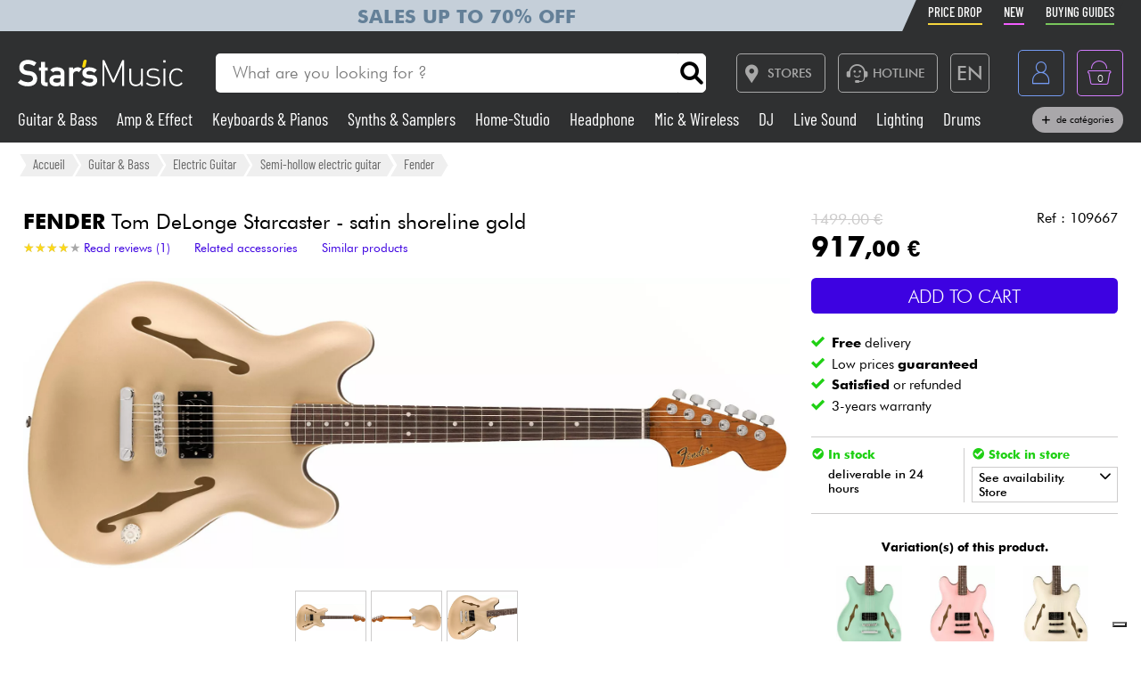

--- FILE ---
content_type: text/html; charset=UTF-8
request_url: https://www.stars-music.com/fender-tom-delonge-starcaster-satin-shoreline-gold_204591.html
body_size: 28159
content:

<!DOCTYPE html>
<html lang="en" translate="no">

<head>

	<!-- Google tag (gtag.js) -->
	<script>
		window.dataLayer = window.dataLayer || [];

		function gtagPush(datalayerTab) {
			for (let datalayer of datalayerTab) {
				if ('ecommerce' in datalayer)
					dataLayer.push({
						ecommerce: null
					});
				dataLayer.push(datalayer);
			}
		}
	</script>

	<!-- Google Tag Manager -->
	<script>
		(function(w, d, s, l, i) {
			w[l] = w[l] || [];
			w[l].push({
				'gtm.start': new Date().getTime(),
				event: 'gtm.js'
			});
			var f = d.getElementsByTagName(s)[0],
				j = d.createElement(s),
				dl = l != 'dataLayer' ? '&l=' + l : '';
			j.async = true;
			j.src =
				'https://msr.stars-music.com/bses0mrib25z0ta.js?aw=' + i.replace(/^GTM-/, '') + dl;
			f.parentNode.insertBefore(j, f);
		})(window, document, 'script', 'dataLayer', 'GTM-5TC5VKJ3');
	</script>
	<!-- End Google Tag Manager -->


	<!-- Doofinder -->
    <script src="https://eu1-config.doofinder.com/2.x/3dfb8041-9e2b-44e1-9a61-cb7142138e32.js" async></script>

    <!-- Oney -->

    <!-- Meta Pixel Code -->
    <script>
        !function(f,b,e,v,n,t,s)
        {if(f.fbq)return;n=f.fbq=function(){n.callMethod?
            n.callMethod.apply(n,arguments):n.queue.push(arguments)};
            if(!f._fbq)f._fbq=n;n.push=n;n.loaded=!0;n.version='2.0';
            n.queue=[];t=b.createElement(e);t.async=!0;
            t.src=v;s=b.getElementsByTagName(e)[0];
            s.parentNode.insertBefore(t,s)}(window, document,'script',
            'https://connect.facebook.net/en_US/fbevents.js');
        fbq('init', '1903609016900663');
        fbq('track', 'PageView');
    </script>
    <noscript><img height="1" width="1" style="display:none" src="https://www.facebook.com/tr?id=1903609016900663&ev=PageView&noscript=1"/></noscript>
    <!-- End Meta Pixel Code -->

            <script type="text/javascript" src="https://assets.oney.io/build/loader.min.js" ></script>
    
	<!-- Définition du titre de la page -->
	<title>Fender Tom DeLonge Starcaster - satin shoreline gold Semi-hollow electric guitar</title>
	<meta charset="UTF-8">
	<!--meta http-equiv="Content-Type" content="text/html; charset=utf-8" /-->
	<meta http-equiv="content-language" content="en" />

			<meta name="description" content="Buy your Tom DeLonge Starcaster - satin shoreline gold Semi-hollow electric guitar Fender at Star's Music" />
	
	<meta property="og:image" content="https://www.stars-music.fr/medias/fender/tom-delonge-starcaster-1h-seymour-duncan-ht-rw-600-204591.jpg" />
	<meta name="language" content="en" />
	<meta name="viewport" content="width=device-width, initial-scale=1, maximum-scale=1, user-scalable=no">
	<meta name="robots" content="max-snippet:-1, max-image-preview:large, max-video-preview:-1" />
	<meta name="facebook-domain-verification" content="1clvd7n5ruw7djakiq7zg01vfks0rx" />
	<meta name="format-detection" content="telephone=no">

	<link rel="canonical" href="https://www.stars-music.com/fender-tom-delonge-starcaster-satin-shoreline-gold_204591.html" />

    <link rel="alternate" href="https://www.stars-music.fr/fender-tom-delonge-starcaster-satin-shoreline-gold_204591.html" hreflang="fr-fr" />
    <link rel="alternate" href="https://www.stars-music.com/fender-tom-delonge-starcaster-satin-shoreline-gold_204591.html" hreflang="en" />
    <link rel="alternate" href="https://www.stars-music.be/fender-tom-delonge-starcaster-satin-shoreline-gold_204591.html" hreflang="fr-be" />
    <link rel="alternate" href="https://www.stars-music.es/fender-tom-delonge-starcaster-satin-shoreline-gold_204591.html" hreflang="es" />
    <link rel="alternate" href="https://www.stars-musik.de/fender-tom-delonge-starcaster-satin-shoreline-gold_204591.html" hreflang="de" />
    <link rel="alternate" href="https://www.stars-music.nl/fender-tom-delonge-starcaster-satin-shoreline-gold_204591.html" hreflang="nl" />
    <link rel="alternate" href="https://www.stars-music.fr/fender-tom-delonge-starcaster-satin-shoreline-gold_204591.html" hreflang="x-default" />	

	<link rel="icon" type="image/png" href="/favicon.png" />
	<link rel="apple-touch-icon" href="/favicon.png" />

	
			<script type="application/ld+json">
			[{"@context":"https:\/\/schema.org","@type":"BreadcrumbList","itemListElement":[{"@type":"ListItem","position":1,"name":"Guitar & Bass","item":"https:\/\/www.stars-music.com\/guitar-bass\/"},{"@type":"ListItem","position":2,"name":"Electric Guitar","item":"https:\/\/www.stars-music.com\/electric-guitar\/"},{"@type":"ListItem","position":3,"name":"Semi-hollow electric guitar","item":"https:\/\/www.stars-music.com\/semi-hollow-electric-guitar\/"},{"@type":"ListItem","position":4,"name":"Fender","item":"https:\/\/www.stars-music.com\/semi-hollow-electric-guitar\/fender\/"}]},{"@context":"https:\/\/schema.org","@type":"Product","aggregateRating":{"@type":"AggregateRating","ratingValue":4,"ratingCount":1,"bestRating":5,"worstRating":0},"review":[{"@type":"Review","datePublished":"2024\/05\/21","reviewBody":"Points forts:\r\n\r\nManche moderne C type Strat \"grosse t\u00eate 70 (change de l\u2019original qui selon moi n\u2019est pas tr\u00e8s belle) \": Confortable et facile \u00e0 jouer, id\u00e9al pour les solos et les riffs rapides.\r\nGuitare l\u00e9g\u00e8re: Parfaite pour les longues sessions de jeu sans fatigue.\r\nSon rock n'roll authentique: Convient parfaitement aux styles rock et punk.\r\nBouton volume\/tone avec treble bleed: Permet de conserver des aigus clairs m\u00eame \u00e0 faible volume.\r\nEsth\u00e9tique: Superbe en White. \r\n\r\nPoints faibles:\r\nPrix \u00e9lev\u00e9: Un peu cher pour une guitare Fender fabriqu\u00e9e en Asie Indon\u00e9sie.\r\n\r\nCette guitare est une excellente option pour les guitaristes \u00e0 la recherche d'un instrument facile \u00e0 jouer pour envoyer du gros son rock n'roll authentique (m\u00eame pour ceux qui ne sont pas fan de Blink 182) . Le manche moderne C est tr\u00e8s confortable et le bouton volume\/tone avec treble bleed est une fonctionnalit\u00e9 tr\u00e8s appr\u00e9ciable.","reviewRating":{"@type":"Rating","ratingValue":4,"bestRating":5,"worstRating":0},"author":{"@type":"Person","name":"DAVIDE F."}}],"sku":"109667","gtin13":"0717669950194","mpn":"0262360544","brand":{"@type":"Brand","name":"Fender"},"name":"Tom DeLonge Starcaster - satin shoreline gold","description":"Fender Tom DeLonge Starcaster - satin shoreline gold. Blink-182 and Angesl & Airwaves guitarist\/singer Tom DeLonge has teamed up with Fender\u00ae once again...","category":"Semi-hollow electric guitar","image":["https:\/\/www.stars-music.com\/medias\/fender\/tom-delonge-starcaster-1h-seymour-duncan-ht-rw-hd-204591.webp","https:\/\/www.stars-music.com\/medias\/fender\/croppedSml-tom-delonge-starcaster-1h-seymour-duncan-ht-rw-204591.webp","https:\/\/www.stars-music.com\/medias\/fender\/hero-tom-delonge-starcaster-1h-seymour-duncan-ht-rw-204591.webp","https:\/\/www.stars-music.com\/medias\/fender\/tom-delonge-starcaster-1h-seymour-duncan-ht-rw-hd-2-204591.webp","https:\/\/www.stars-music.com\/medias\/fender\/tom-delonge-starcaster-1h-seymour-duncan-ht-rw-hd-3-204591.webp","https:\/\/www.stars-music.com\/medias\/fender\/tom-delonge-starcaster-1h-seymour-duncan-ht-rw-hd-4-204591.webp","https:\/\/www.stars-music.com\/medias\/fender\/tom-delonge-starcaster-1h-seymour-duncan-ht-rw-hd-5-204591.webp"],"color":"Satin shoreline gold","weight":{"@type":"QuantitativeValue","name":"gross weight","value":3,"unitCode":"KGM","unitText":"kg"},"offers":{"@type":"Offer","url":"https:\/\/www.stars-music.com\/fender-tom-delonge-starcaster-satin-shoreline-gold_204591.html","itemCondition":"https:\/\/schema.org\/NewCondition","availability":"https:\/\/schema.org\/InStock","priceSpecification":{"@type":"PriceSpecification","price":917,"priceCurrency":"EUR","valueAddedTaxIncluded":true},"warranty":{"@type":"WarrantyPromise","durationOfWarranty":{"@type":"QuantitativeValue","name":"3-years warranty","value":3,"unitCode":"ANN"}},"hasMerchantReturnPolicy":{"@type":"MerchantReturnPolicy","applicableCountry":"FR","returnPolicyCategory":"https:\/\/schema.org\/MerchantReturnFiniteReturnWindow","merchantReturnDays":30,"returnMethod":"https:\/\/schema.org\/ReturnByMail","returnFees":"https:\/\/schema.org\/ReturnFeesCustomerResponsibility"},"shippingDetails":{"@type":"OfferShippingDetails","shippingRate":{"@type":"MonetaryAmount","minValue":0,"maxValue":14.9,"currency":"EUR"},"shippingDestination":{"@type":"DefinedRegion","addressCountry":"FR"},"deliveryTime":{"@type":"ShippingDeliveryTime","handlingTime":{"@type":"QuantitativeValue","minValue":1,"maxValue":2,"unitCode":"DAY"},"transitTime":{"@type":"QuantitativeValue","minValue":1,"maxValue":5,"unitCode":"DAY"}}}}},{"@context":"https:\/\/schema.org","@type":"Organization","url":"www.stars-music.com","logo":"www.stars-music.com\/images\/logo_stars.svg"}]		</script>
	

	<!-- Customs CSS -->
	<link rel="stylesheet" href="  /css/css-minified/main-min.css">
	<link rel="stylesheet" href="/css/css-minified/icons-min.css">
	<link rel="stylesheet" href="/css/css-minified/header-min.css">
	<link rel="stylesheet" href="/css/css-minified/breadcrumb-min.css">
	<link rel="stylesheet" href="/css/css-minified/contextuel/product-min.css?t=1">
	<!-- CSS externes/librairies -->
	<link rel="stylesheet" href="/js/vendors.css">
	<link rel="stylesheet" href="https://cdnjs.cloudflare.com/ajax/libs/font-awesome/6.2.0/css/all.min.css" integrity="sha512-xh6O/CkQoPOWDdYTDqeRdPCVd1SpvCA9XXcUnZS2FmJNp1coAFzvtCN9BmamE+4aHK8yyUHUSCcJHgXloTyT2A==" crossorigin="anonymous" referrerpolicy="no-referrer" />
	<link rel="stylesheet" href="https://cdn.jsdelivr.net/gh/lipis/flag-icons@6.6.6/css/flag-icons.min.css" />
	<link rel="stylesheet" href="/libs/splide/css/splide.min.css">

	<!-- <link rel="stylesheet" href="/libs/intlTelInput/build/css/intlTelInput.min.css">  Voir si on peut utiliser la version minifiée -->
	<!-- <link href="https://cdn.jsdelivr.net/npm/select2@4.1.0-rc.0/dist/css/select2.min.css" rel="stylesheet" /> -->


	<!-- JS -->

	<!-- OK -->
	<script src="/js/vendors.js"></script>
	<script src="/js/js-minified/main-min.js"></script>
	<script src="/libs/splide/js/splide.min.js"></script>
	<!-- TrustBox script -->
	<script type="text/javascript" src="//widget.trustpilot.com/bootstrap/v5/tp.widget.bootstrap.min.js" async></script>
	<!-- End TrustBox script -->
    <script src="/js/js-minified/components/oney_widget-min.js"></script>



	<!-- Customs JS Inclusions-->
	<script src="/js/js-minified/components/products-min.js"></script><script src="/js/js-minified/components/basket-min.js?t=1"></script><script src="/libs/rating/rater.js"></script><script src="/libs/magnifier/script.js"></script><script src="/libs/dragScroll/dragScroll.js"></script><script src="/js/js-minified/components/select_item_ga4event-min.js"></script><script src="/libs/resize/detect-element-resize.js"></script>
	<!-- Customs JS Dynamique-->
	

	
	<script type="text/javascript">
        var _iub = _iub || [];
        _iub.csConfiguration = {
            "askConsentAtCookiePolicyUpdate": true,
            "cookiePolicyInOtherWindow": true,
            "countryDetection": true,
            "enableFadp": true,
            "enableLgpd": true,
            "enableUspr": true,
            "floatingPreferencesButtonDisplay": "bottom-right",
            "lang": "en",
            "lgpdAppliesGlobally": false,
            "perPurposeConsent": true,
            "promptToAcceptOnBlockedElements": true,
            "siteId": 3487425,
            "whitelabel": false,
            "cookiePolicyId": 86613541,
            "i18n": {
                "en": {
                    "banner": {
                        "title": "Cookies preferences",
                        "dynamic": {
                            "body": "Star's Music uses cookies or similar technologies for technical purposes and, with your consent, for other purposes as described in the %{cookie_policy_link}.<br><br>Click the Accept button to consent. Click on Close to continue without accepting."
                        }
                    }
                }
            },
            "banner": {
                "acceptButtonColor": "#3D02E1",
                "acceptButtonDisplay": true,
                "backgroundColor": "#F2F2F2",
                "brandBackgroundColor": "#4F5153",
                "backgroundOverlay": true,
                "closeButtonDisplay": false,
                "customizeButtonColor": "#808284",
                "customizeButtonDisplay": true,
                "explicitWithdrawal": true,
                "listPurposes": true,
                "logo":null,
                "linksColor": "#3D02E1",
                "position": "float-top-center",
                "prependOnBody": true,
                "rejectButtonColor": "#C0BCCC",
                "rejectButtonDisplay": false,
                "showPurposesToggles": false,
                "closeButtonDisplay": true,
                "fontSizeCloseButton" : "14px",
                "closeButtonRejects" : true,
                "closeButtonCaption" : "Close",
                "textColor": "#000000"
            }
        };
    </script>
    <script type="text/javascript" src="https://cs.iubenda.com/autoblocking/3487425.js"></script>
    <script type="text/javascript" src="//cdn.iubenda.com/cs/gpp/stub.js"></script>
    <script type="text/javascript" src="//cdn.iubenda.com/cs/iubenda_cs.js" charset="UTF-8" async></script>

    <script src="https://cdn.brevo.com/js/sdk-loader.js" async></script>
    <script>
        // Version: 2.0
        window.Brevo = window.Brevo || [];
        Brevo.push(["init", {client_key: "kn9prfil197yajksi11k9"}]);
            </script>

</head>

<body>

	<noscript>
		<iframe src="https://msr.stars-music.com/ns.html?id=GTM-5TC5VKJ3"
			height="0" width="0" style="display:none;visibility:hidden">
		</iframe>
	</noscript>

	<!-- End Google Tag Manager (noscript) -->

	<script>
					gtagPush([{"event":"page_view","environment_name":"prod","environment_market":"france","environment_entity":"store","page_category":"product_page","page_language":"en","user_id":0,"user_login_status":"logged out","user_type":"customer"},{"event":"view_item","ecommerce":{"currency":"EUR","value":917,"view_type":"product_page","items":[{"item_id":"109667","item_name":"Tom DeLonge Starcaster - satin shoreline gold","item_brand":"FENDER","item_category":"Guitar & Bass","item_category2":"Electric Guitar","item_category3":"Semi-hollow electric guitar","price":917,"quantity":1,"discount":582,"item_ratings_count":1,"item_ratings_score":"4.0"}]}}]);
			</script>




	<!-- Fonction de redimensionnement pour les éléments avec aspect ratio spécifique -->
	<script>
		function resizeAspect() {
			$('.aspectRatioJS').each(function(i, e) {
				let w = $(this).width();
				let h = $(this).height();
				$(this).height(w);
			});

			$('.aspectRatioVerticalJS').each(function(i, e) {
				let h = $(this).height();
				let w = $(this).width();
				$(this).width(h);

			});

		}
	</script>


	<div class="main_container col_1 alju_s wrap" style="">
		<!--<a class="soldes-top-banner" href="/soldes-hiver-2024.html" class="col_1 alju_c txt_medium bkg_yellow"> Sales <span>Up to</span> <span>-70%</span>
 </a>-->

		<header id="mainheader" class="col_1 alju_c column bkg_black_l sticky_top" style="position:relative; left:0; z-index:20;">
			<div class="header-top-container">
				<div class="col_1 max_width_80" style="padding: 0 18px;">
					<div style="position: relative;">
    <div style="position: absolute;width: 50%;background-color: #c5cfd9 ;height: 100%;transform: translateX(-100%);"></div>
					<a href="/soldes-hiver-2026.html" class="col_1 alju_c" style="height: 100%; min-height: 34px; color: #648098; text-transform: uppercase; font-weight: bold; font-size: 1.35rem; overflow: hidden; background-color: #c5cfd9;">
			Sales up to 70% off		</a>
	</div>					<ul class="ul-nav-sea mob_hidden">
						<li><a href="/products/promo" class="nav-promo"><span class="font-barlow">Price Drop</span></a></li>
						<li><a href="/products/new" class="nav-new"><span class="font-barlow">New</span></a></li>
						<li><a href="/our-buying-guides.html" class="nav-guide"><span class="font-barlow">Buying guides</span></a></li>
					</ul>
				</div>
			</div>
			<div class="col_1 alju_c max_width_80" style="position:relative; padding:1.3em 0px;">
				<div style="display:flex; align-items:center; width:100%; padding:0px 20px; justify-content:space-between;">
					<div class="mobile_toggle_container desktop_hidden pointer margin_r is_flex alju_c column rounded_5 border yellow h-50-px w-50-px mob_h-40-px mob_w-40-px mob_h-40-px mob_w-40-px tiny_h-35-px tiny_w-35-px" style="position:relative;">
						<input type="checkbox" />
						<span class="p1"></span>
						<span class="p2"></span>
						<span class="p3"></span>
					</div>

					<div class="is_flex desktop_hidden tab_hidden" style="width:10px;"></div>

					<!-- Logo -->
											<div class="is_flex align_center logo_stars" style="width: 20%;">
							<a href="/" style="display:flex; align-items:center; width:100%; max-width: 185px; min-width: 160px;">
								<img src="/images/logo_stars.svg" alt="logo_stars" style="width:100%" />
							</a>
						</div>
					
					<!-- Barre de recherche -->
					<div class="header-form-search  col_1 align_center justify_start margin_l margin_r mob_hidden tab_hidden tab_alju_c" style="max-width:550px; position: relative; margin-bottom:0;" method="GET">
						<input type="text" placeholder="What are you looking for ?" name="search-input-textbar" class="search-input-txt col_1 txt_small txt_thin border_0  rounded_top_right_0 rounded_bottom_right_0 padding_l tab_col_75" style="height:42px; max-height:42px; min-height:42px;border-top-left-radius: 5px; border-bottom-left-radius: 5px;" />
						<div class="submitSearch icon-search flex alju_c txt_medium bkg_white border white rounded_5 rounded_top_left_0 rounded_bottom_left_0" style="height:42px; max-height:42px; min-height:42px; margin: 0px;  border-top-right-radius: 5px; border-bottom-right-radius: 5px;"></div>
											</div>


					<div class="is_flex alju_c btn_desktop_action" style="width: 31%;">

						<!-- Lien vers la page des magasins -->
						<a class="btn fixed_height border grey rounded_5  padding_r margin_l mob_hidden tab_hidden" href="/nos-magasins-stars-music.html" style="height:42px; padding-left: 0px;">
							<span class="icon-map margin_l_btn txt_22" style="padding-right: 5px;"></span>
							<span class="txt_14 txt_uppercase txt_w_600">Stores</span>
						</a>

						<!-- Bloc Hotline -->
						<div class="is_flex alju_c" style="position:relative;">
							<a class="toggleHotlineBox btn fixed_height border grey rounded_5 padding_r margin_l mob_hidden tab_hidden" href="#" style="height:42px; padding-left: 0px;" aria-label="Service hotline">
								<span class="icon-Call-Center margin_l_btn txt_22" style="padding-right: 5px; margin-left: 8px;"></span>
								<span class="txt_14 txt_uppercase txt_w_600">HOTLINE</span>
							</a>
							<div class="HotlineBox is-flex wrap alju_s hidden" style="position:absolute; top:calc(100% + 1em); min-width:250px; background: #ddd; z-index: 99; border-radius: .25rem; box-shadow: .15rem .15rem .25rem rgba(0,0,0,.5);">
								<div class="col_1 wrap alju_s padding">
									<div class="col_1 alju_c txt_center txt_14 txt_w_700" style="margin-bottom:5px;">
										HOTLINE
									</div>
									<div class="col_1 txt_center alju_c txt_w_700 txt_25 txt_nowhitespace" style="margin-bottom:5px;">+33 1 81 930 900</div>
                                    <div class="col_1 txt_center alju_c txt_w_400 txt_18" style="margin-bottom: .5rem;"><a href="mailto:info@stars-music.fr">info@stars-music.fr</a></div>
									<div class="col_1 txt_center alju_c txt_w_400 txt_14">Monday to Friday from 9 a.m. to 6 p.m.</div>
								</div>
							</div>
						</div>


						<!-- Sélecteur de langue -->
						<div class="langBtnHeader btn fixed_height fixed_width border grey rounded_5 margin_l margin_r mob_hidden tab_hidden" style="position:relative; height:42px; width:42px; min-width:42px;">

							<span class="txt_22 txt_w_600">EN</span>

							<form class="langDropDown flex column alju_s bkg_black_l" style="position:absolute; top:calc(100% + 2px); right:0; min-width:200px; overflow:hidden; height:0px; z-index: 20;">

								<div data-href="?lang=fr" class="langHolder col_1 border_t grey  color_white  ">
									<div class="col_1 padding_0_5 align_center txt_12 color_grey" style="height:25px;">
										<img src="/images/flags/fr.webp" height="10" class=" padding_r_0_5" alt="Drapeau France" />
										France
									</div>
								</div>
								<div data-href="?lang=fr_be" class="langHolder col_1 border_t grey  color_white ">
									<div class="col_1 padding_0_5 align_center txt_12 color_grey" style="height:25px;">
										<img src="/images/flags/be.webp" height="10" class=" padding_r_0_5" alt="Drapeau Belgique" />
										Belgique
									</div>
								</div>
								<div data-href="?lang=nl_be" class="langHolder col_1 border_t grey  color_white ">
									<div class="col_1 padding_0_5 align_center txt_12 color_grey" style="height:25px;">
										<img src="/images/flags/be.webp" height="10" class=" padding_r_0_5" alt="Vlag van België" />
										België
									</div>
								</div>
								<div data-href="?lang=es" class="langHolder col_1 border_t grey  color_white ">
									<div class="col_1 padding_0_5 align_center txt_12 color_grey" style="height:25px;">
										<img src="/images/flags/es.webp" height="10" class=" padding_r_0_5" alt="Bandera de España" />
										España
									</div>
								</div>
								<div data-href="?lang=de" class="langHolder col_1 border_t grey  color_white ">
									<div class="col_1 padding_0_5 align_center txt_12 color_grey" style="height:25px;">
										<img src="/images/flags/de.webp" height="10" class=" padding_r_0_5" alt="Flagge von Deutschland" />
										Deutschland
									</div>
								</div>
								<div data-href="?lang=nl" class="langHolder col_1 border_t grey  color_white ">
									<div class="col_1 padding_0_5 align_center txt_12 color_grey" style="height:25px;">
										<img src="/images/flags/nl.webp" height="10" class=" padding_r_0_5" alt="Vlag van Nederland" />
										Nederland
									</div>
								</div>
								<div data-href="?lang=en" class="langHolder col_1 border_t grey  color_white hidden">
									<div class="col_1 padding_0_5 align_center txt_12 color_grey" style="height:25px;">
										<img src="/images/flags/en.webp" height="10" class=" padding_r_0_5" alt="Flag of England" />
										English
									</div>
								</div>
							</form>
						</div>

					</div>


					<div class="btn fixed_height fixed_width alju_c rounded_5 border grey_l desktop_hidden btn_show_search mob_h-40-px w-50-px mob_w-40-px h-50-px tiny_h-35-px tiny_w-35-px" style="position: relative;">
						<span class="icon-search txt_medium color_grey_l"></span>
					</div>

					<div class="is_flex desktop_hidden tab_hidden" style="width:10px;"></div>

					<!-- Compte utilisateur -->
											<div class=" account-link btn fixed_height fixed_width rounded_5 border blue margin_l mob_h-40-px btn_account mob_margin_l_0_5 w-50-px h-50-px tiny_h-35-px tiny_w-35-px mob_w-40-px" data-href="/account" style="position:relative;">
							<span class="icon-compte txt_large"></span>
						</div>
					
					<div class="is_flex desktop_hidden tab_hidden" style="width:10px;"></div>

					<div href="/order/basket" class="headerBasketBtn btn fixed_height fixed_width alju_c rounded_5 border purple margin_l mob_h-40-px mob_margin_l_0_5 w-50-px mob_w-40-px h-50-px tiny_h-35-px tiny_w-35-px" style="position:relative;">
						<span class="icon-panier txt_large"></span>
						<span id="header-basket-qty" class="color_white txt_smaller txt_thin padding_t" style="position:absolute;">0</span>
					</div>
				</div>
				<ul class="ul-nav-sea desktop_hidden tab_hidden" style="padding-top: .25em; width: 100%; padding-left: 70px;">
					<li style="margin-left: 0" ;><a href="/products/promo" class="nav-promo"><span class="font-barlow">Price Drop</span></a></li>
					<li><a href="/products/new" class="nav-new"><span class="font-barlow">New</span></a></li>
					<li><a href="/our-buying-guides.html" class="nav-guide"><span class="font-barlow">Buying guides</span></a></li>
				</ul>
			</div>
			<div class="menu_nav" style="transition: unset; position:absolute;; top:100%; left:0; z-index:90; width: 100vw; height:0px; overflow: hidden;">
				<nav class="animSizeHead col_1 alju_s wrap tab_col_1 mob_col_1 mob_always_show_vertical_scrollbar" id="nav_section" style="max-height: calc(100vh - 90px);">

					<!-- Gestion de la langue pour mobile -->
					
					<!-- Menu principal du site -->
											
						<a href="/guitar-bass/" class="col_3 align_center justify_start bkg_grey_d border_b grey parent_hover hover_border_yellow hover_bkg_yellow_d hover_color_yellow mob_col_1">
							<span class="icon-strat is_flex alju_c color_grey_l bkg_black_l hover_bkg_yellow hover_color_black_l txt_large" style="height:52px; width:60px; max-height:52px; max-width:60px;"></span>
							<span class='color_white_d margin_l txt_small txt_thinner tiny_txt_15'>Guitar & Bass</span>
						</a>
											
						<a href="/amp-effects/" class="col_3 align_center justify_start bkg_grey_d border_b grey parent_hover hover_border_yellow hover_bkg_yellow_d hover_color_yellow mob_col_1">
							<span class="icon-ampli is_flex alju_c color_grey_l bkg_black_l hover_bkg_yellow hover_color_black_l txt_large" style="height:52px; width:60px; max-height:52px; max-width:60px;"></span>
							<span class='color_white_d margin_l txt_small txt_thinner tiny_txt_15'>Amp & Effect</span>
						</a>
											
						<a href="/piano/" class="col_3 align_center justify_start bkg_grey_d border_b grey parent_hover hover_border_yellow hover_bkg_yellow_d hover_color_yellow mob_col_1">
							<span class="icon-piano is_flex alju_c color_grey_l bkg_black_l hover_bkg_yellow hover_color_black_l txt_large" style="height:52px; width:60px; max-height:52px; max-width:60px;"></span>
							<span class='color_white_d margin_l txt_small txt_thinner tiny_txt_15'>Keyboards & Pianos</span>
						</a>
											
						<a href="/synth-machine/" class="col_3 align_center justify_start bkg_grey_d border_b grey parent_hover hover_border_yellow hover_bkg_yellow_d hover_color_yellow mob_col_1">
							<span class="icon-synthe is_flex alju_c color_grey_l bkg_black_l hover_bkg_yellow hover_color_black_l txt_large" style="height:52px; width:60px; max-height:52px; max-width:60px;"></span>
							<span class='color_white_d margin_l txt_small txt_thinner tiny_txt_15'>Synths & Samplers</span>
						</a>
											
						<a href="/home-studio/" class="col_3 align_center justify_start bkg_grey_d border_b grey parent_hover hover_border_yellow hover_bkg_yellow_d hover_color_yellow mob_col_1">
							<span class="icon-informatique is_flex alju_c color_grey_l bkg_black_l hover_bkg_yellow hover_color_black_l txt_large" style="height:52px; width:60px; max-height:52px; max-width:60px;"></span>
							<span class='color_white_d margin_l txt_small txt_thinner tiny_txt_15'>Home-Studio</span>
						</a>
											
						<a href="/headphone/" class="col_3 align_center justify_start bkg_grey_d border_b grey parent_hover hover_border_yellow hover_bkg_yellow_d hover_color_yellow mob_col_1">
							<span class="icon-casque is_flex alju_c color_grey_l bkg_black_l hover_bkg_yellow hover_color_black_l txt_large" style="height:52px; width:60px; max-height:52px; max-width:60px;"></span>
							<span class='color_white_d margin_l txt_small txt_thinner tiny_txt_15'>Headphone</span>
						</a>
											
						<a href="/microphone-wireless/" class="col_3 align_center justify_start bkg_grey_d border_b grey parent_hover hover_border_yellow hover_bkg_yellow_d hover_color_yellow mob_col_1">
							<span class="icon-microphone is_flex alju_c color_grey_l bkg_black_l hover_bkg_yellow hover_color_black_l txt_large" style="height:52px; width:60px; max-height:52px; max-width:60px;"></span>
							<span class='color_white_d margin_l txt_small txt_thinner tiny_txt_15'>Mic & Wireless</span>
						</a>
											
						<a href="/deejay/" class="col_3 align_center justify_start bkg_grey_d border_b grey parent_hover hover_border_yellow hover_bkg_yellow_d hover_color_yellow mob_col_1">
							<span class="icon-mixer-dj is_flex alju_c color_grey_l bkg_black_l hover_bkg_yellow hover_color_black_l txt_large" style="height:52px; width:60px; max-height:52px; max-width:60px;"></span>
							<span class='color_white_d margin_l txt_small txt_thinner tiny_txt_15'>DJ</span>
						</a>
											
						<a href="/pa/" class="col_3 align_center justify_start bkg_grey_d border_b grey parent_hover hover_border_yellow hover_bkg_yellow_d hover_color_yellow mob_col_1">
							<span class="icon-sono is_flex alju_c color_grey_l bkg_black_l hover_bkg_yellow hover_color_black_l txt_large" style="height:52px; width:60px; max-height:52px; max-width:60px;"></span>
							<span class='color_white_d margin_l txt_small txt_thinner tiny_txt_15'>Live Sound</span>
						</a>
											
						<a href="/lighting/" class="col_3 align_center justify_start bkg_grey_d border_b grey parent_hover hover_border_yellow hover_bkg_yellow_d hover_color_yellow mob_col_1">
							<span class="icon-light is_flex alju_c color_grey_l bkg_black_l hover_bkg_yellow hover_color_black_l txt_large" style="height:52px; width:60px; max-height:52px; max-width:60px;"></span>
							<span class='color_white_d margin_l txt_small txt_thinner tiny_txt_15'>Lighting</span>
						</a>
											
						<a href="/drum-percussion/" class="col_3 align_center justify_start bkg_grey_d border_b grey parent_hover hover_border_yellow hover_bkg_yellow_d hover_color_yellow mob_col_1">
							<span class="icon-drum is_flex alju_c color_grey_l bkg_black_l hover_bkg_yellow hover_color_black_l txt_large" style="height:52px; width:60px; max-height:52px; max-width:60px;"></span>
							<span class='color_white_d margin_l txt_small txt_thinner tiny_txt_15'>Drums</span>
						</a>
											
						<a href="/wind-violin/" class="col_3 align_center justify_start bkg_grey_d border_b grey parent_hover hover_border_yellow hover_bkg_yellow_d hover_color_yellow mob_col_1">
							<span class="icon-flute is_flex alju_c color_grey_l bkg_black_l hover_bkg_yellow hover_color_black_l txt_large" style="height:52px; width:60px; max-height:52px; max-width:60px;"></span>
							<span class='color_white_d margin_l txt_small txt_thinner tiny_txt_15'>Wind</span>
						</a>
											
						<a href="/violins-and-quartet/" class="col_3 align_center justify_start bkg_grey_d border_b grey parent_hover hover_border_yellow hover_bkg_yellow_d hover_color_yellow mob_col_1">
							<span class="icon-violon is_flex alju_c color_grey_l bkg_black_l hover_bkg_yellow hover_color_black_l txt_large" style="height:52px; width:60px; max-height:52px; max-width:60px;"></span>
							<span class='color_white_d margin_l txt_small txt_thinner tiny_txt_15'>Violins & Quartet</span>
						</a>
											
						<a href="/kids/" class="col_3 align_center justify_start bkg_grey_d border_b grey parent_hover hover_border_yellow hover_bkg_yellow_d hover_color_yellow mob_col_1">
							<span class="icon-xylo is_flex alju_c color_grey_l bkg_black_l hover_bkg_yellow hover_color_black_l txt_large" style="height:52px; width:60px; max-height:52px; max-width:60px;"></span>
							<span class='color_white_d margin_l txt_small txt_thinner tiny_txt_15'>Kids</span>
						</a>
											
						<a href="/cables-accessories/" class="col_3 align_center justify_start bkg_grey_d border_b grey parent_hover hover_border_yellow hover_bkg_yellow_d hover_color_yellow mob_col_1">
							<span class="icon-cable-audio is_flex alju_c color_grey_l bkg_black_l hover_bkg_yellow hover_color_black_l txt_large" style="height:52px; width:60px; max-height:52px; max-width:60px;"></span>
							<span class='color_white_d margin_l txt_small txt_thinner tiny_txt_15'>Cables & Access.</span>
						</a>
											
						<a href="/hifi/" class="col_3 align_center justify_start bkg_grey_d border_b grey parent_hover hover_border_yellow hover_bkg_yellow_d hover_color_yellow mob_col_1">
							<span class="icon-hifi is_flex alju_c color_grey_l bkg_black_l hover_bkg_yellow hover_color_black_l txt_large" style="height:52px; width:60px; max-height:52px; max-width:60px;"></span>
							<span class='color_white_d margin_l txt_small txt_thinner tiny_txt_15'>HiFi</span>
						</a>
											
						<a href="/bundle/" class="col_3 align_center justify_start bkg_grey_d border_b grey parent_hover hover_border_yellow hover_bkg_yellow_d hover_color_yellow mob_col_1">
							<span class="icon-packs is_flex alju_c color_grey_l bkg_black_l hover_bkg_yellow hover_color_black_l txt_large" style="height:52px; width:60px; max-height:52px; max-width:60px;"></span>
							<span class='color_white_d margin_l txt_small txt_thinner tiny_txt_15'>Bundle</span>
						</a>
					
					<!-- Affichage de liens promotionnels dynamiques -->
											<a href="/products/sales/" class="col_1 btn yellow full" title="Sales" gtm-content="Sales" translate="no"><i class="fas fa-percent margin_r"></i> Sales</a>
					
					
					
					<a href="/brands/" class="col_1 btn black_l full">See our brands</a>

				</nav>
			</div>

			<div class="header-form-search-mobile hidden is_flex tab_alju_c tab_col_1 mob_col_1 " style="position: absolute; top:100%; margin-bottom:0; z-index:20;" action="#" method="GET">
				<input type="text" placeholder="What are you looking for ?" name="search-input-textbar" class="search-input-txt-mobile col_1 border white txt_small txt_thin border_0 rounded_5 rounded_top_right_0 rounded_bottom_right_0  tab_col_1" style="height:42px; max-height:42px; min-height:42px; border-top-left-radius: 5px;
    border-bottom-left-radius: 5px; padding:0 1em;" />
				<div class="submitSearch icon-search txt_medium is_flex alju_c bkg_white border white rounded_5 rounded_top_left_0 rounded_bottom_left_0" style="height:42px; max-height:42px; min-height:42px; min-width:50px; border-top-right-radius: 5px;
    border-bottom-right-radius: 5px; padding:0;"></div>
								<div class="is_flex hide_search" style="width:100vw; height:100vh; background: rgba(0,0,0,0.4); position:fixed; z-index:-1; top:0px; left:0px;"></div>
			</div>


			<div class="col_1 alju_c max_width_80 tab_hidden mob_hidden" style="padding-bottom:11px; margin-top:-9px; z-index: 10;">
				<div style="display:flex; align-items:center; width:100%; padding:0px 20px; justify-content:space-between;">


					<div class=" dynShowMenuCatHolder " style="width:100%; max-height:20px; overflow:hidden; display:inline-block; font-size: 1.2em; line-height: 1; font-weight: 400;">

													<a href="/guitar-bass/" class="dynShowMenuCat hover_color_yellow color_white txt_nowhitespace font-barlow " style="margin-right:18px; text-decoration:none;">
								Guitar & Bass							</a>
													<a href="/amp-effects/" class="dynShowMenuCat hover_color_yellow color_white txt_nowhitespace font-barlow " style="margin-right:18px; text-decoration:none;">
								Amp & Effect							</a>
													<a href="/piano/" class="dynShowMenuCat hover_color_yellow color_white txt_nowhitespace font-barlow " style="margin-right:18px; text-decoration:none;">
								Keyboards & Pianos							</a>
													<a href="/synth-machine/" class="dynShowMenuCat hover_color_yellow color_white txt_nowhitespace font-barlow " style="margin-right:18px; text-decoration:none;">
								Synths & Samplers							</a>
													<a href="/home-studio/" class="dynShowMenuCat hover_color_yellow color_white txt_nowhitespace font-barlow " style="margin-right:18px; text-decoration:none;">
								Home-Studio							</a>
													<a href="/headphone/" class="dynShowMenuCat hover_color_yellow color_white txt_nowhitespace font-barlow " style="margin-right:18px; text-decoration:none;">
								Headphone							</a>
													<a href="/microphone-wireless/" class="dynShowMenuCat hover_color_yellow color_white txt_nowhitespace font-barlow " style="margin-right:18px; text-decoration:none;">
								Mic & Wireless							</a>
													<a href="/deejay/" class="dynShowMenuCat hover_color_yellow color_white txt_nowhitespace font-barlow " style="margin-right:18px; text-decoration:none;">
								DJ							</a>
													<a href="/pa/" class="dynShowMenuCat hover_color_yellow color_white txt_nowhitespace font-barlow " style="margin-right:18px; text-decoration:none;">
								Live Sound							</a>
													<a href="/lighting/" class="dynShowMenuCat hover_color_yellow color_white txt_nowhitespace font-barlow " style="margin-right:18px; text-decoration:none;">
								Lighting							</a>
													<a href="/drum-percussion/" class="dynShowMenuCat hover_color_yellow color_white txt_nowhitespace font-barlow " style="margin-right:18px; text-decoration:none;">
								Drums							</a>
													<a href="/wind-violin/" class="dynShowMenuCat hover_color_yellow color_white txt_nowhitespace font-barlow " style="margin-right:18px; text-decoration:none;">
								Wind							</a>
													<a href="/violins-and-quartet/" class="dynShowMenuCat hover_color_yellow color_white txt_nowhitespace font-barlow " style="margin-right:18px; text-decoration:none;">
								Violins & Quartet							</a>
													<a href="/kids/" class="dynShowMenuCat hover_color_yellow color_white txt_nowhitespace font-barlow " style="margin-right:18px; text-decoration:none;">
								Kids							</a>
													<a href="/cables-accessories/" class="dynShowMenuCat hover_color_yellow color_white txt_nowhitespace font-barlow " style="margin-right:18px; text-decoration:none;">
								Cables & Access.							</a>
													<a href="/hifi/" class="dynShowMenuCat hover_color_yellow color_white txt_nowhitespace font-barlow " style="margin-right:18px; text-decoration:none;">
								HiFi							</a>
													<a href="/bundle/" class="dynShowMenuCat hover_color_yellow color_white txt_nowhitespace font-barlow " style="margin-right:18px; text-decoration:none;">
								Bundle							</a>
						
													<a href="/products/sales/" class="dynShowMenuCat hover_color_yellow color_white txt_nowhitespace font-barlow " style="margin-right:18px; text-decoration:none;">
								Sales							</a>
						
						
						
						<a href="/brands/" class="dynShowMenuCat hover_color_yellow color_white txt_nowhitespace font-barlow " style="margin-right:18px; text-decoration:none;">
							See our brands						</a>


					</div>
					<div style="position:relative;">
						<div class="toggleShowMoreHeaderCat  btn grey_d full pills txt_nowhitespace small">
							<i class="fa-solid fa-plus"></i>
							de catégories
						</div>
						<div class="hidden showMoreHeaderCat flex column bkg_black_l border grey_d shadow_2" style="position:absolute; top:110%; right:0; max-height:260px; overflow-y:auto; width:130px; padding:0.8em 1em;">
															<a href="/guitar-bass/" class="dynCatDrawer hover_color_yellow color_white txt_nowhitespace font-barlow" style="text-decoration:none; margin-bottom:10px;">
									Guitar & Bass								</a>
															<a href="/amp-effects/" class="dynCatDrawer hover_color_yellow color_white txt_nowhitespace font-barlow" style="text-decoration:none; margin-bottom:10px;">
									Amp & Effect								</a>
															<a href="/piano/" class="dynCatDrawer hover_color_yellow color_white txt_nowhitespace font-barlow" style="text-decoration:none; margin-bottom:10px;">
									Keyboards & Pianos								</a>
															<a href="/synth-machine/" class="dynCatDrawer hover_color_yellow color_white txt_nowhitespace font-barlow" style="text-decoration:none; margin-bottom:10px;">
									Synths & Samplers								</a>
															<a href="/home-studio/" class="dynCatDrawer hover_color_yellow color_white txt_nowhitespace font-barlow" style="text-decoration:none; margin-bottom:10px;">
									Home-Studio								</a>
															<a href="/headphone/" class="dynCatDrawer hover_color_yellow color_white txt_nowhitespace font-barlow" style="text-decoration:none; margin-bottom:10px;">
									Headphone								</a>
															<a href="/microphone-wireless/" class="dynCatDrawer hover_color_yellow color_white txt_nowhitespace font-barlow" style="text-decoration:none; margin-bottom:10px;">
									Mic & Wireless								</a>
															<a href="/deejay/" class="dynCatDrawer hover_color_yellow color_white txt_nowhitespace font-barlow" style="text-decoration:none; margin-bottom:10px;">
									DJ								</a>
															<a href="/pa/" class="dynCatDrawer hover_color_yellow color_white txt_nowhitespace font-barlow" style="text-decoration:none; margin-bottom:10px;">
									Live Sound								</a>
															<a href="/lighting/" class="dynCatDrawer hover_color_yellow color_white txt_nowhitespace font-barlow" style="text-decoration:none; margin-bottom:10px;">
									Lighting								</a>
															<a href="/drum-percussion/" class="dynCatDrawer hover_color_yellow color_white txt_nowhitespace font-barlow" style="text-decoration:none; margin-bottom:10px;">
									Drums								</a>
															<a href="/wind-violin/" class="dynCatDrawer hover_color_yellow color_white txt_nowhitespace font-barlow" style="text-decoration:none; margin-bottom:10px;">
									Wind								</a>
															<a href="/violins-and-quartet/" class="dynCatDrawer hover_color_yellow color_white txt_nowhitespace font-barlow" style="text-decoration:none; margin-bottom:10px;">
									Violins & Quartet								</a>
															<a href="/kids/" class="dynCatDrawer hover_color_yellow color_white txt_nowhitespace font-barlow" style="text-decoration:none; margin-bottom:10px;">
									Kids								</a>
															<a href="/cables-accessories/" class="dynCatDrawer hover_color_yellow color_white txt_nowhitespace font-barlow" style="text-decoration:none; margin-bottom:10px;">
									Cables & Access.								</a>
															<a href="/hifi/" class="dynCatDrawer hover_color_yellow color_white txt_nowhitespace font-barlow" style="text-decoration:none; margin-bottom:10px;">
									HiFi								</a>
															<a href="/bundle/" class="dynCatDrawer hover_color_yellow color_white txt_nowhitespace font-barlow" style="text-decoration:none; margin-bottom:10px;">
									Bundle								</a>
							
															<a href="/products/sales/" class="dynCatDrawer hover_color_yellow color_white txt_nowhitespace font-barlow" style="text-decoration:none; margin-bottom:10px;">
									Sales								</a>
							
							
							
							<div class="brands-link dynCatDrawer hover_color_yellow color_white txt_nowhitespace font-barlow pointer" data-href="/brands/" style="text-decoration:none; margin-bottom:10px;">
								See our brands							</div>
						</div>
					</div>
				</div>
		</header>

		<div class="header_basket_holder align_content_start is_flex wrap alju_s shadow_3 bkg_white" style="transition: unset; width:100vw; height:-webkit-fill-available; position:fixed; top:0; right:-100%; max-width:450px; z-index:999999; height: 100%; flex-direction: column;">
			<div class="col_1 alju_c padding_l border_b grey_v_l" style="width: calc(100% - 1em)">
				<div class="col_1 alju_s padding_0_5 txt_bold txt_small">
					Cart				</div>
				<div class="pointer close_header_basket_header is_flex alju_c border_l grey_v_l" style="width:50px; height:50px;">
					<i class="color_grey_l icon icon-close"></i>
				</div>
			</div>
			<div class="header_basket_content col_1 wrap" style="flex: 1; flex-direction: column; overflow: auto;"></div>
		</div>


		<!-- Scripts de gestion des interactions utilisateurs -->
		<script>
			$(document).ready(function() {

				// Gestion de l'affichage du menu de langue mobile
				$('.mobileLang .ascenceurToggle').click(function(e) {
					e.stopPropagation();
					$('.mobileLang .ascenceurContent').toggleClass('hidden');
				});

				// Gestion de la redirection des sélecteurs de langue
				$(".langHolder").click(function() {
					location.href = $(this).data("href");
				})

				// Gestion de la redirection des éléments de compte utilisateur
				$('.account-link').click(function() {
					location.href = $(this).data('href');
				})

				// Gestion de la redirection de l'element voir nos marques
				$('.brands-link').click(function() {
					location.href = $(this).data('href');
				});

				// Fonction pour afficher dynamiquement les catégories de menu
				function dynShowMenuCat() {
					const widthHolder = $('.dynShowMenuCatHolder').width();
					//remove all dynShowMenuCat that dont fit in the holder
					const itemGap = 10;
					let totalWidth = $('.toggleShowMoreHeaderCat').width() + itemGap;
					let index = 0;
					$('.dynShowMenuCat').removeClass('hidden');
					$('.toggleShowMoreHeaderCat').removeClass('hidden');
					$('.dynShowMenuCat').each(function() {

						totalWidth += $(this).width() + itemGap;
						if (totalWidth > widthHolder) {
							$(this).addClass('hidden');
							$('.showMoreHeaderCat .dynCatDrawer:eq(' + index + ')').removeClass('hidden');
						} else {
							$(this).removeClass('hidden');
							$('.showMoreHeaderCat .dynCatDrawer:eq(' + index + ')').addClass('hidden');
						}
						index++;

					});

					if (totalWidth > widthHolder) {
						$('.toggleShowMoreHeaderCat').removeClass('hidden');
					} else {
						$('.toggleShowMoreHeaderCat').addClass('hidden');
					}
				}


				// Exécute dynShowMenuCat() lorsque le CSS est chargé
				$(window).on('load', function() {
					dynShowMenuCat();
				});


				// Réexécute dynShowMenuCat() lors du redimensionnement de la fenêtre
				var resizeId;
				$(window).resize(function() {
					//if mouse is released
					clearTimeout(resizeId);
					resizeId = setTimeout(dynShowMenuCat, 500);
				});


				// Gestion de l'affichage du menu "plus"
				$('.toggleShowMoreHeaderCat').click(function(e) {
					e.stopPropagation();
					$('.showMoreHeaderCat').toggleClass('hidden');

					// Cache le menu "plus" lors du clic sur le corps de la page
					if (!$('.showMoreHeaderCat').hasClass('hidden')) {
						$('.toggleShowMoreHeaderCat i').css('transform', 'rotate(45deg)');
						$('body').click(function(e) {
							$('.showMoreHeaderCat').addClass('hidden');
							$('.toggleShowMoreHeaderCat i').css('transform', 'rotate(0deg)');

						});
					} else {
						$('.toggleShowMoreHeaderCat i').css('transform', 'rotate(0deg)');
					}

				});

			});
		</script>

		<div class="result-search-container max_width_80" style="width: 100%;"></div>

		<div id="main-body" style="width: 100%">
<script>
    window.trad = {
        errorurl: "You cannot enter a url"
    }
</script>
<main class="main-product-page">
        <section class="section-breadcrumb">
        <div class="wrapper-max">
            
<ol class="breadcrumbs-ol">
    <li><a class="font-barlow" href="/">Accueil</a></li>
                                        <li><a class="font-barlow" href="guitar-bass/">Guitar & Bass</a></li>
                                                <li><a class="font-barlow" href="electric-guitar/">Electric Guitar</a></li>
                                                <li><a class="font-barlow" href="semi-hollow-electric-guitar/">Semi-hollow electric guitar</a></li>
                                                <li><a class="font-barlow" href="semi-hollow-electric-guitar/fender/">Fender</a></li>
                        
</ol>

        </div>
    </section>
            <section class="section-product-top">
        <div class="wrapper-max wrapper-flex">
            <div class="left">
                <div class="container-product-title">
                                        <div><h1><strong>Fender</strong> Tom DeLonge Starcaster - satin shoreline gold</h1></div>
                </div>
                <ul class="ul-anchor ">
                    <li>
                        <div class="rating_global"></div>
                        <span class="anchor_for" data-anchor="section-product-review">Read reviews (1)</span>
                    </li>
                                                            <li>
                        <span class="anchor_for" data-anchor="section-product-accessory">Related accessories</span>
                    </li>
                                                            <li>
                        <span class="anchor_for" data-anchor="section-product-suggest">Similar products</span>
                    </li>
                                    </ul>
                                <div class="col_1 tiny_h-200-px h-350-px " style="position:relative;">
                    <div id="primary-slider" class="splide alju_c col_1 mob_padding_0" style="overflow:hidden; position:absolute; width:100%; top:0; left:0;">
                        <div class="splide__track col_1">
                            <ul class="splide__list col_1">
                                                                        <li class="splide__slide is_flex alju_c mob_col_1 full_width tiny_h-200-px h-350-px">
                                            <img src="/medias/fender/cropped-tom-delonge-starcaster-1h-seymour-duncan-ht-rw-204591.webp" class="max_width_produit mob_max_width_produit img_grow" loading="lazy" style="width:auto; height:auto; max-width:100%; max-height:100%; " alt="Fender Tom Delonge Starcaster 1h Seymour Duncan Ht Rw - Satin Shoreline Gold - Retro rock electric guitar - Main picture" />
                                        </li>
                                                                        <li class="splide__slide is_flex alju_c mob_col_1 full_width tiny_h-200-px h-350-px">
                                            <img src="/medias/fender/tom-delonge-starcaster-1h-seymour-duncan-ht-rw-hd-2-204591.webp" class="max_width_produit mob_max_width_produit img_grow" loading="lazy" style="width:auto; height:auto; max-width:100%; max-height:100%; " alt="Fender Tom Delonge Starcaster 1h Seymour Duncan Ht Rw - Satin Shoreline Gold - Retro rock electric guitar - Variation 1" />
                                        </li>
                                                                        <li class="splide__slide is_flex alju_c mob_col_1 full_width tiny_h-200-px h-350-px">
                                            <img src="/medias/fender/tom-delonge-starcaster-1h-seymour-duncan-ht-rw-hd-3-204591.webp" class="max_width_produit mob_max_width_produit img_grow" loading="lazy" style="width:auto; height:auto; max-width:100%; max-height:100%; " alt="Fender Tom Delonge Starcaster 1h Seymour Duncan Ht Rw - Satin Shoreline Gold - Retro rock electric guitar - Variation 2" />
                                        </li>
                                                                        <li class="splide__slide is_flex alju_c mob_col_1 full_width tiny_h-200-px h-350-px">
                                            <img src="/medias/fender/tom-delonge-starcaster-1h-seymour-duncan-ht-rw-hd-4-204591.webp" class="max_width_produit mob_max_width_produit img_grow" loading="lazy" style="width:auto; height:auto; max-width:100%; max-height:100%; " alt="Fender Tom Delonge Starcaster 1h Seymour Duncan Ht Rw - Satin Shoreline Gold - Retro rock electric guitar - Variation 3" />
                                        </li>
                                                                        <li class="splide__slide is_flex alju_c mob_col_1 full_width tiny_h-200-px h-350-px">
                                            <img src="/medias/fender/tom-delonge-starcaster-1h-seymour-duncan-ht-rw-hd-5-204591.webp" class="max_width_produit mob_max_width_produit img_grow" loading="lazy" style="width:auto; height:auto; max-width:100%; max-height:100%; " alt="Fender Tom Delonge Starcaster 1h Seymour Duncan Ht Rw - Satin Shoreline Gold - Retro rock electric guitar - Variation 4" />
                                        </li>
                                                            </ul>
                        </div>
                    </div>
                                    </div>
                                                <div id="popupSlider" class="is_flex column align_center  hidden" style="background:rgba(255,255,255,1);  position:fixed; width:100vw; z-index: 99999; height:100%; top:0px; left:0px;">
                    <div class="closeBiggerSlider pointer border grey txt_uppercase" style="position:fixed; color:#a8a7a7; border-color: #a8a7a7; padding:5px 7px; z-index: 9999999; top : 20px; right: 20px;">
                        <i class="  fa-solid fa-xmark txt_18 "></i> Close                    </div>
                    <div id="bigger-slider" class="splide col_1 alju_c" style="height:77%; margin-top:1%; margin-bottom:1%;">
                        <div class="splide__arrows">
                            <button class="splide__arrow splide__arrow--prev txt_25 color_black mob_hidden">
                                <img src="images/arrowL2.png" style="height:26px; width:auto;" />
                            </button>
                            <button class="splide__arrow splide__arrow--next txt_25 color_black mob_hidden">
                                <img src="images/arrowR2.png" style="height:26px; width:auto;" />
                            </button>
                        </div>
                        <div class="splide__track">
                            <ul class="splide__list align_center">
                                                                        <li class="magnifierInterface splide__slide is_flex alju_c" style="position:relative">
                                                <div class="magnifierFlash btn full rounded_20 " style="position:absolute; top:0px; gap:3px; color:white; background:rgba(0,0,0,0.5); cursor:default;">
                                                <i class="fa-solid fa-computer-mouse"></i>double click to enlarge</div>
                                                <img  src="/medias/fender/cropped-tom-delonge-starcaster-1h-seymour-duncan-ht-rw-204591.webp" loading="lazy" style="width:auto;height:auto; max-height:60vh; max-width:90vw;" alt="Fender Tom Delonge Starcaster 1h Seymour Duncan Ht Rw - Satin Shoreline Gold - Retro rock electric guitar - Main picture" />
                                        </li>
                                                                        <li class="magnifierInterface splide__slide is_flex alju_c" style="position:relative">
                                                <div class="magnifierFlash btn full rounded_20 " style="position:absolute; top:0px; gap:3px; color:white; background:rgba(0,0,0,0.5); cursor:default;">
                                                <i class="fa-solid fa-computer-mouse"></i>double click to enlarge</div>
                                                <img  src="/medias/fender/tom-delonge-starcaster-1h-seymour-duncan-ht-rw-hd-2-204591.webp" loading="lazy" style="width:auto;height:auto; max-height:60vh; max-width:90vw;" alt="Fender Tom Delonge Starcaster 1h Seymour Duncan Ht Rw - Satin Shoreline Gold - Retro rock electric guitar - Variation 1" />
                                        </li>
                                                                        <li class="magnifierInterface splide__slide is_flex alju_c" style="position:relative">
                                                <div class="magnifierFlash btn full rounded_20 " style="position:absolute; top:0px; gap:3px; color:white; background:rgba(0,0,0,0.5); cursor:default;">
                                                <i class="fa-solid fa-computer-mouse"></i>double click to enlarge</div>
                                                <img  src="/medias/fender/tom-delonge-starcaster-1h-seymour-duncan-ht-rw-hd-3-204591.webp" loading="lazy" style="width:auto;height:auto; max-height:60vh; max-width:90vw;" alt="Fender Tom Delonge Starcaster 1h Seymour Duncan Ht Rw - Satin Shoreline Gold - Retro rock electric guitar - Variation 2" />
                                        </li>
                                                                        <li class="magnifierInterface splide__slide is_flex alju_c" style="position:relative">
                                                <div class="magnifierFlash btn full rounded_20 " style="position:absolute; top:0px; gap:3px; color:white; background:rgba(0,0,0,0.5); cursor:default;">
                                                <i class="fa-solid fa-computer-mouse"></i>double click to enlarge</div>
                                                <img  src="/medias/fender/tom-delonge-starcaster-1h-seymour-duncan-ht-rw-hd-4-204591.webp" loading="lazy" style="width:auto;height:auto; max-height:60vh; max-width:90vw;" alt="Fender Tom Delonge Starcaster 1h Seymour Duncan Ht Rw - Satin Shoreline Gold - Retro rock electric guitar - Variation 3" />
                                        </li>
                                                                        <li class="magnifierInterface splide__slide is_flex alju_c" style="position:relative">
                                                <div class="magnifierFlash btn full rounded_20 " style="position:absolute; top:0px; gap:3px; color:white; background:rgba(0,0,0,0.5); cursor:default;">
                                                <i class="fa-solid fa-computer-mouse"></i>double click to enlarge</div>
                                                <img  src="/medias/fender/tom-delonge-starcaster-1h-seymour-duncan-ht-rw-hd-5-204591.webp" loading="lazy" style="width:auto;height:auto; max-height:60vh; max-width:90vw;" alt="Fender Tom Delonge Starcaster 1h Seymour Duncan Ht Rw - Satin Shoreline Gold - Retro rock electric guitar - Variation 4" />
                                        </li>
                                                            </ul>
                        </div>
                    </div>
                                        <div id="popupSecSlider" class="splide col_1 justify_center padding tab_col_1 tab_padding mob_col_1 mob_padding bkg_white_d" style="height:17%;">
                        <div class="splide__track ">
                            <ul class="splide__list ">
                                                                        <li data-posImg="0" class="splide__slide aspectRatioVerticalJS img_grow border bkg_white grey_l is_flex column alju_c pointer" style="overflow: hidden; background-image: url('/medias/fender/cropped-tom-delonge-starcaster-1h-seymour-duncan-ht-rw-204591.webp'); background-size: contain; background-repeat: no-repeat; background-position: center; height:90%;">
                                        </li>
                                                                        <li data-posImg="1" class="splide__slide aspectRatioVerticalJS img_grow border bkg_white grey_l is_flex column alju_c pointer" style="overflow: hidden; background-image: url('/medias/fender/tom-delonge-starcaster-1h-seymour-duncan-ht-rw-600-2-204591.webp'); background-size: contain; background-repeat: no-repeat; background-position: center; height:90%;">
                                        </li>
                                                                        <li data-posImg="2" class="splide__slide aspectRatioVerticalJS img_grow border bkg_white grey_l is_flex column alju_c pointer" style="overflow: hidden; background-image: url('/medias/fender/tom-delonge-starcaster-1h-seymour-duncan-ht-rw-600-3-204591.webp'); background-size: contain; background-repeat: no-repeat; background-position: center; height:90%;">
                                        </li>
                                                                        <li data-posImg="3" class="splide__slide aspectRatioVerticalJS img_grow border bkg_white grey_l is_flex column alju_c pointer" style="overflow: hidden; background-image: url('/medias/fender/tom-delonge-starcaster-1h-seymour-duncan-ht-rw-600-4-204591.webp'); background-size: contain; background-repeat: no-repeat; background-position: center; height:90%;">
                                        </li>
                                                                        <li data-posImg="4" class="splide__slide aspectRatioVerticalJS img_grow border bkg_white grey_l is_flex column alju_c pointer" style="overflow: hidden; background-image: url('/medias/fender/tom-delonge-starcaster-1h-seymour-duncan-ht-rw-600-5-204591.webp'); background-size: contain; background-repeat: no-repeat; background-position: center; height:90%;">
                                        </li>
                                                            </ul>
                        </div>
                    </div>
                </div>
                                <div class=" col_1 alju_c padding_t ">
                                            <div class=" col_1 alju_c " style=" margin-top: -3px;">
                            <div class="sec-slider-holder is_flex alju_e wrap" style="padding-bottom:1px; max-width:250px;">
                                <div id="sec-slider" class="sec-slider splide max_width_100">
                                    <div class="splide__track ">
                                        <ul class="splide__list ">
                                                                                            <li data-posImg="0" class="splide__slide img_grow border grey_l bkg_white is_flex column alju_c pointer" style="overflow: hidden; background-image: url('/medias/fender/cropped-tom-delonge-starcaster-1h-seymour-duncan-ht-rw-204591.webp'); background-size: contain; background-repeat: no-repeat; background-position: center;">
                                                </li>
                                                                                            <li data-posImg="1" class="splide__slide img_grow border grey_l bkg_white is_flex column alju_c pointer" style="overflow: hidden; background-image: url('/medias/fender/tom-delonge-starcaster-1h-seymour-duncan-ht-rw-600-2-204591.webp'); background-size: contain; background-repeat: no-repeat; background-position: center;">
                                                </li>
                                                                                            <li data-posImg="2" class="splide__slide img_grow border grey_l bkg_white is_flex column alju_c pointer" style="overflow: hidden; background-image: url('/medias/fender/tom-delonge-starcaster-1h-seymour-duncan-ht-rw-600-3-204591.webp'); background-size: contain; background-repeat: no-repeat; background-position: center;">
                                                </li>
                                                                                            <li data-posImg="3" class="splide__slide img_grow border grey_l bkg_white is_flex column alju_c pointer" style="overflow: hidden; background-image: url('/medias/fender/tom-delonge-starcaster-1h-seymour-duncan-ht-rw-600-4-204591.webp'); background-size: contain; background-repeat: no-repeat; background-position: center;">
                                                </li>
                                                                                            <li data-posImg="4" class="splide__slide img_grow border grey_l bkg_white is_flex column alju_c pointer" style="overflow: hidden; background-image: url('/medias/fender/tom-delonge-starcaster-1h-seymour-duncan-ht-rw-600-5-204591.webp'); background-size: contain; background-repeat: no-repeat; background-position: center;">
                                                </li>
                                                                                    </ul>
                                    </div>
                                </div>
                            </div>
                                                    </div>
                                    </div>
            </div>
            <div class="right">
                                <form action="" method="POST" class="add-product">
                    <input type="hidden" name="isDestock" value="0">
                    <input type="hidden" name="isSales" value="0">

                    <input type="hidden" id="gtm_idProduct" name="id" value="204591">
                    <input type="hidden" id="gtm_skuProduct" name="sku" value="109667">
                    <input type="hidden" id="gtm_categoryProduct" name="category" value="Fender" />
                    <input type="hidden" id="gtm_brandNameProduct" name="brandName" value="Fender" />
                    <input type="hidden" id="gtm_nameProduct" name="name" value="Fender Tom DeLonge Starcaster - satin shoreline gold" />
                    <input type="hidden" id="gtm_priceProduct" name="price" value="917.00" />
                    <input type="hidden" id="gtm_priceProductHT" name="price_ht" value="764.17" />
                    <input type="hidden" id="gtm_oldPriceProduct" name="old_price" value="1499.00" />
                    <input type="hidden" id="gtm_variantProduct" name="variant" value="Satin shoreline gold" />
                    <input type="hidden" id="gtm_categorie1" name="categorie1" value="Guitar & Bass" />
                    <input type="hidden" id="gtm_categorie2" name="categorie2" value="Electric Guitar" />
                    <input type="hidden" id="gtm_categorie3" name="categorie3" value="Semi-hollow electric guitar" />

                    <input type="hidden" name="url" value="https://www.stars-music.com/fender-tom-delonge-starcaster-satin-shoreline-gold_204591.html" />

                                                                                                                                                                <input type="hidden" name="image" value="/medias/fender/tom-delonge-starcaster-1h-seymour-duncan-ht-rw-600-204591.jpg">
                                                                                                                                                                                                                                                                                        
                    <div class="container-product-price">
                        <div style="margin-left: 0; ">
                            <ul class="product-old-price-ref">
                                <li class="product-old-price">1499.00 €</li>
                                <li class="ref">Ref : 109667</li>
                            </ul>
                            <div class="product-final-price">
                                917<span class="price-decimal">,00 €
                            </div>
                        </div>
                    </div>
                                            <button type="submit" id="add-to-cart-button" class="product-add-cart ">Add to cart </button>
                                    </form>
                <ul class="ul-product-infos ">
                                        <li><span class="icon-checkmark"></span><strong>Free</strong> delivery </li>
                                        <li><span class="icon-checkmark"></span>Low prices <strong>guaranteed</strong></li>
                                        <li><span class="icon-checkmark"></span><strong>Satisfied</strong> or </strong>refunded</strong> </li>
                                                            <li><span class="icon-checkmark"></span>3-years warranty</li>
                                    </ul>
                                <div class="container-product-stock">
                    <div class="product-stock-left">
                        <div class="product-stock-top" style="color:#1fd014;">
                            <span class="icon-check-ok"></span>
                            <div>
                                In stock                            </div>
                        </div>
                        <div class="product-stock-bottom">
                            <div>
                                deliverable in 24 hours                            </div>
                        </div>
                    </div>
                    <div class="product-stock-right">
                        <div class="product-stock-top" style="color: #1fd014">
                            <span class="icon-check-ok"></span>
                            <div>
                                Stock in store                            </div>
                        </div>
                        <div class="product-stock-bottom">
                            <div class="col_1" style="position:relative;">
                                
                                    <div class="TriggerdispoMagHolderDropDown ">
                                        <div>See availability. Store</div>
                                        <i class="fas fa-chevron-down margin_l"></i>
                                    </div>
                                    <div class="dispoMagHolderDropDown">
                                                                                    <div class="dispoMag">
                                                <span>• </span>
                                                <div>
                                                    <span>Guitar Legend by <span class="logo-txt">Star<span>'</span>s <span>Music</span></span></span>
                                                </div>
                                                <div>
                                                    <a href="/guitar-legend-by-stars-music.html" alt="Guitar Legend by Star's Music">
                                                        <i class="fa-solid fa-location-dot"></i>
                                                     </a>
                                                </div>
                                            </div>
                                                                                    <div class="dispoMag">
                                                <span>• </span>
                                                <div>
                                                    <span><span class="logo-txt">Star<span>'</span>s <span>Music</span></span> Lille</span>
                                                </div>
                                                <div>
                                                    <a href="/magasin-stars-music-lille.html" alt="Star's Music Lille">
                                                        <i class="fa-solid fa-location-dot"></i>
                                                     </a>
                                                </div>
                                            </div>
                                                                                    <div class="dispoMag">
                                                <span>• </span>
                                                <div>
                                                    <span><span class="logo-txt">Star<span>'</span>s <span>Music</span></span> Paris</span>
                                                </div>
                                                <div>
                                                    <a href="/magasin-stars-music-paris.html" alt="Star's Music Paris">
                                                        <i class="fa-solid fa-location-dot"></i>
                                                     </a>
                                                </div>
                                            </div>
                                                                                    <div class="dispoMag">
                                                <span>• </span>
                                                <div>
                                                    <span><span class="logo-txt">Star<span>'</span>s <span>Music</span></span> Toulouse</span>
                                                </div>
                                                <div>
                                                    <a href="/magasin-stars-music-toulouse.html" alt="Star's Music Toulouse">
                                                        <i class="fa-solid fa-location-dot"></i>
                                                     </a>
                                                </div>
                                            </div>
                                                                            </div>
                                                            </div>
                        </div>

                    </div>
                </div>
                                                                                                    <div class="container-pdtHolder">
                        <div class="pdtHolder-title">
                            Variation(s) of this product.                        </div>
                        <div id="pdtHolder-slider" class="sec-slider splide max_width_100">
                            <div class="splide__track ">
                                <ul class="splide__list " style="justify-content: center">
                                                                        <li class="splide__slide">
                                        <a class="pdtHolder a-other-versions" data-list="other-versions" data-index="1" data-sku="109667" data-name="Tom DeLonge Starcaster - satin shoreline gold" data-brand="Fender" data-price="917.00" href="/fender-tom-delonge-starcaster-satin-surf-green_204594.html" title="Tom DeLonge Starcaster - satin surf green">
                                            <img src="/medias/fender/hero-tom-delonge-starcaster-1h-seymour-duncan-ht-rw-204594.webp" alt="Tom DeLonge Starcaster - satin surf green" loading="lazy">
                                        </a>
                                    </li>
                                                                        <li class="splide__slide">
                                        <a class="pdtHolder a-other-versions" data-list="other-versions" data-index="2" data-sku="109667" data-name="Tom DeLonge Starcaster - satin shoreline gold" data-brand="Fender" data-price="917.00" href="/fender-tom-delonge-starcaster-satin-shell-pink_204600.html" title="Tom DeLonge Starcaster - satin shell pink">
                                            <img src="/medias/fender/hero-tom-delonge-starcaster-signature-1h-seymour-duncan-ht-rw-204600.webp" alt="Tom DeLonge Starcaster - satin shell pink" loading="lazy">
                                        </a>
                                    </li>
                                                                        <li class="splide__slide">
                                        <a class="pdtHolder a-other-versions" data-list="other-versions" data-index="3" data-sku="109667" data-name="Tom DeLonge Starcaster - satin shoreline gold" data-brand="Fender" data-price="917.00" href="/fender-tom-delonge-starcaster-satin-olympic-white_204597.html" title="Tom DeLonge Starcaster - satin olympic white">
                                            <img src="/medias/fender/hero-tom-delonge-starcaster-signature-1h-seymour-duncan-ht-rw-204597.webp" alt="Tom DeLonge Starcaster - satin olympic white" loading="lazy">
                                        </a>
                                    </li>
                                                                    </ul>
                            </div>
                        </div>
                    </div>
                            </div>
        </div>
    </section>
        <section class="section-product-description">
        <div class="wrapper-max">
            <div class="container-product-3col ">
                <div class="product-col-brand">
                    <div>
                        <div class="left">
                            <h2>The brand Fender</h2>
                            <div class="txt">
                                Learn more about the Fender brand and discover the entire catalog.                            </div>
                        </div>
                        <div class="right">
                            <div>
                                                                <img src="/medias/logo/fender-sml.webp" alt="Logo Fender" loading="lazy">
                                                            </div>
                            <div>
                                <a class="btn-3col " href="/fender/all/">Discover</a>
                            </div>
                        </div>
                    </div>
                </div>
                                <div class="product-col-guide ">
                    <!--BLOCK GUIDE D'ACHAT -->
                    <div>
                        <h2>Electric guitar buying guide</h2>
                    </div>
                    <div class="txt">
                        <div>How to choose your electric guitar? Everything is explained in this buying guide.</div>
                        <div class="degrade"></div>
                    </div>
                    <div>
                                            <a class="btn-3col" href="https://www.stars-music.com/electric-guitar-buying-guide.html">To consult</a>
                                        </div>
                    <script>
                        $(".showmorecs").click(function(e) {
                            $(".product-col-brand").toggleClass("off");
                            $(".product-col-contact").toggleClass("off");
                            /*$(".product-col-brand").slideToggle();
                            $(".product-col-contact").slideToggle();*/
                            var cible = $(this).data("cible");
                            var txt = $(cible).hasClass('all') ? 'See more' : 'See less';
                            var txtHeight = $(cible+" .txt > div").height();
                            if($(cible).hasClass('all')) {
                                $(cible+" .txt").removeAttr("style");
                            } else {
                                $(cible+" .txt").css("max-height",txtHeight);
                            }
                            $(this).text(txt);
                            $(cible).toggleClass("all");
                        })
                    </script>
                </div>
                                <div class="product-col-contact ">
                    <!-- Bloc contacter un expert -->
                                        <div>
                        <h2>Contact an expert</h2>
                    </div>
                    <div class="txt">
                        <p>Our musician and enthusiast tele-consultants are here to answer all your questions.</p>
                    </div>
                    <div>
                        <a href="tel:+330181930900"><i class="fa-solid fa-phone"></i> <strong>+33 181 930 900</strong></a>
                        <a href="/contact-us.html" class=""><i class="fa-solid fa-envelope"></i> email</a>
                    </div>
                                    </div>
            </div>
            <div class="product-title-separator">
                <h2>
                    Semi-hollow electric guitar                </h2>
            </div>
            <!-- OP -->
                        
            <!-- Code Snippet Roland -->
               


            <div class="container-product-descriptif force-row">
                <div class="div-descriptif">
                                                            <div class="columns">
                        Blink-182 and Angesl & Airwaves guitarist/singer Tom DeLonge has teamed up with Fender® once again to design a truly otherworldly phenomenon - the <strong>FENDER Tom DeLonge Starcaster (0262360544)</strong> semi hollow body electric guitar with center-bloc.<br />
<br />
Designed with an offset semi-hollow body, the Tom DeLonge Starcaster boasts a Seymour Duncan® SH-5 Duncan Custom™ humbucker for turbo-charged tone that’s perfect for chunky power chords and crunchy riffs. But it's not all about power — the streamlined control setup consisting of a single master volume combined with a treble bleed circuit preserves the guitar’s natural high-end, ensuring sparkly cleans and chime-y edge-of-breakup tones. The comfy modern "C" neck features medium jumbo frets on a 12"-radius rosewood fingerboard for a modern feel with superior playability. Other highlights include Fender locking tuners for rock-solid tuning stability and fully adjustable bridge with stop tailpiece for classic looks, superior setup adjustment and enhanced tuning stability. DeLonge’s original signature artwork is featured on the back of the headstock and custom crafted neck plate.<br />
<br />
Whether you're a Blink-182 fan looking to bottle the band's signature sound, or simply seeking a unique instrument that packs a knockout punch, the Tom DeLonge Starcaster is a must-have addition to any collection.                    </div>
                </div>
                <div class="gradient "></div>
            </div>
            <div style="display: flex; margin-top: 2em;">
                <div class="showmore anchor_for showmore_desc btn full deep_blue" data-anchor="showmore_desc" data-showmore="container-product-descriptif" style="margin: auto; text-transform: uppercase">Lire la suite</div>
            </div>
        </div>
    </section>
        <section class="section-technique" >
        <div class="wrapper-max">
            <div class="product-title-separator">
                <h2>Technical sheet</h2>
            </div>
            <div class="container-product-attr">
                <ul>
                                                                    <li><strong>Color</strong> <span>Yellow</span></li>
                                                                                                                                                                                    <li><strong>Electric Guitar Style</strong> <span>Classic Rock</span></li>
                                                                                            <li><strong>Right-handed / Left-hand</strong> <span>Right-handed</span></li>
                                                            </ul>
            </div>
            <div class="container-product-technique">
                <ul class="product-specs"><li class="spec-item">FENDER Tom DeLonge Starcaster</li><li class="spec-item">SKU Fender 0262360544</li><li class="spec-item">Semi hollow body electric guitar with central bloc</li><li class="spec-item">Made in Indonesia</li><li class="spec-item">2024</li><li class="spec-item">Laminated Maple top/back/sides (central bloc)</li><li class="spec-item">Roasted Maple set-neck, "Modern C" profile</li><li class="spec-item">Rosewood fretboard, 22x medium-jumbo frets</li><li class="spec-item">Scale 25.5</li><li class="spec-item">Radius 12"</li><li class="spec-item off">Neck width 1st fret1.650" (42 mm)</li><li class="spec-item off">Seymour Duncan Duncan Custom SH-5 pickup (alnico V magnets)</li><li class="spec-item off">Volume with Treble Bleed circuit</li><li class="spec-item off">3x way pickup switch</li><li class="spec-item off">Fender 6-Saddle Adjustable Bridge</li><li class="spec-item off">Fender Stop Tail tailpiece</li><li class="spec-item off">Fender Deluxe Staggered Cast/Sealed Locking</li><li class="spec-item off">Urethane gloss finish</li></ul><div class="show-carac">More specifications</div><div class="less-carac off anchor_for" data-anchor="show-carac">Fewer specifications</div>                <script>
                    $(".show-carac").click(function () {
                        $(".product-specs").toggleClass("all-open");
                        $(this).toggleClass("off");
                        $(".less-carac").toggleClass("off");
                    })
                    $(".less-carac").click(function () {
                        $(".product-specs").toggleClass("all-open");
                        $(this).toggleClass("off");
                        $(".show-carac").toggleClass("off");
                    })
                </script>
            </div>
        </div>
    </section>
                        <section id="avis" class="section-product-review">
        <div class="wrapper-max">
                        <div class="product-title-separator">
                <h2>
                    User reviews : 1 notice                </h2>
            </div>
            <div class="product-reviews-container ">
                <div class="product-reviews-top">
                    <div class="product-reviews-top-left">
                        <div>
                            <div class="product-reviews-badge">
                                <div>
                                    <span>4,0</span>
                                    <span>5</span>
                                </div>
                            </div>
                        </div>
                                                <ul class="product-reviews-details">
                                                                                                                                                                                                                                                                                                                                                                <li>
                                            <div>
                                                Quality of Craftsmanship                                            </div>
                                            <div>
                                                <div class="rating_question1"></div>
                                            </div>
                                        </li>
                                                                                                                                                                                                                                                                                <li>
                                            <div>
                                                Tones                                            </div>
                                            <div>
                                                <div class="rating_question2"></div>
                                            </div>
                                        </li>
                                                                                                                                                                                                                                                                                <li>
                                            <div>
                                                Playing Comfort                                            </div>
                                            <div>
                                                <div class="rating_question3"></div>
                                            </div>
                                        </li>
                                                                                                                                                                                                                                                                                                                                                                                                                                                                                                                                                                    </ul>
                                            </div>
                    <div class="product-reviews-top-center" style="display: none">
                        <a href="#review-form" class="create-feed">
                            Leave review                        </a>
                    </div>
                    <div class="product-reviews-top-right">
                        <div class="product-reviews-top-center">
                            <a href="#review-form" class="create-feed">
                                Leave review                            </a>
                        </div>
                        <div>
                                                    </div>
                    </div>
                </div>
                <div class="product-reviews-slide" >
                    <div class="product-reviews-list ">
                         
                                                <div>
                            <div>
                                <div>
                                    <span>posted 2024/05/21 21:58:43</span>
                                    <b>DAVIDE F.</b>
                                                                    </div>
                                <div>
                                    Points forts:<br />
<br />
Manche moderne C type Strat "grosse tête 70 (change de l’original qui selon moi n’est pas très belle) ": Confortable et facile à jouer, idéal pour les solos et les riffs rapides.<br />
Guitare légère: Parfaite pour les longues sessions de jeu sans fatigue.<br />
Son rock n'roll authentique: Convient parfaitement aux styles rock et punk.<br />
Bouton volume/tone avec treble bleed: Permet de conserver des aigus clairs même à faible volume.<br />
Esthétique: Superbe en White. <br />
<br />
Points faibles:<br />
Prix élevé: Un peu cher pour une guitare Fender fabriquée en Asie Indonésie.<br />
<br />
Cette guitare est une excellente option pour les guitaristes à la recherche d'un instrument facile à jouer pour envoyer du gros son rock n'roll authentique (même pour ceux qui ne sont pas fan de Blink 182) . Le manche moderne C est très confortable et le bouton volume/tone avec treble bleed est une fonctionnalité très appréciable.                                </div>
                            </div>
                            <ul>
                                <li>
                                    <span>Global mark</span>
                                    <div class="col_1 align_center">
                                        <div class="rating_avis_1"></div>
                                    </div>
                                </li>
                                                                        <li>
                                            <span>Quality of Craftsmanship</span>
                                            <div>
                                                <div class="rating_detail_6550_1 txt_13"></div>
                                            </div>
                                        </li>
                                                                                                                        <li>
                                            <span>Tones</span>
                                            <div>
                                                <div class="rating_detail_6550_2 txt_13"></div>
                                            </div>
                                        </li>
                                                                                                                        <li>
                                            <span>Playing Comfort</span>
                                            <div>
                                                <div class="rating_detail_6550_3 txt_13"></div>
                                            </div>
                                        </li>
                                                                                                                                                                                                                                </ul>
                        </div>
                                                                    </div>
                                    </div>
                            </div>
                        <div id="review-form" style="margin-top: 1em; display: flex;">
                <div class="review-form col_1 border grey_v_l bkg_white_d tab_col_1 tab_column tab_margin mob_col_1 mob_wrap" style="display: none;">
	<form action="" class="col_1 column tab_col_1" method="post" name="form-give-feed">
		<input type="hidden" id="id_product_site" name="id_product_site" value="204591">
		<div class="col_1 padding tab_col_1 mob_col_1">
			<div class="col_1 column">
				<div class="txt_w_700">My review on : </div>
				<div>Fender  - Fender - Tom DeLonge Starcaster - satin shoreline gold</div>
			</div>
		</div>
		<div class="space_1"></div>
		<div class="col_1 padding mob_column tab_col_1 tab_padding tab_column mob_col_1">
			<div class="col_2 mob_col_1 mob_padding_b tab_col_1 tab_padding_b">
				<div class="col_1 column">
																		<div class="col_1 align_center">
								<div class="col_2 txt_bold">Quality of Craftsmanship <span class="color_red txt_12 color_red" style="margin-top:-3px">*</span></div>
								<div class="col_2">
									<div class="rating_stars" id="rating_question_1">
										<div class="col_1 align_center">
											<div class="rating txt_25"></div>
										</div>
									</div>
									<input type="hidden" class="ratingVal" name="rating_question_1" id="input_rating_question_1" value="">
								</div>
							</div>
																			<div class="space_1"></div>
							<div class="col_1 align_center">
								<div class="col_2 txt_bold">Tones <span class="color_red txt_12 color_red" style="margin-top:-3px">*</span></div>
								<div class="col_2">
									<div class="rating_stars" id="rating_question_2">
										<div class="col_1 align_center">
											<div class="rating txt_25"></div>
										</div>
									</div>
									<input type="hidden" class="ratingVal" name="rating_question_2" id="input_rating_question_2" value="">
								</div>
							</div>
																			<div class="space_1"></div>
							<div class="col_1 align_center">
								<div class="col_2 txt_bold">Playing Comfort <span class="color_red txt_12 color_red" style="margin-top:-3px">*</span></div>
								<div class="col_2">
									<div class="rating_stars" id="rating_question_3">
										<div class="col_1 align_center">
											<div class="rating txt_25"></div>
										</div>
									</div>
									<input type="hidden" class="ratingVal" name="rating_question_3" id="input_rating_question_3" value="">
								</div>
							</div>
																											</div>
			</div>
			<div class="col_2 mob_col_1 tab_col_1">
				<div class="col_1 column">
					<div class="col_1">
						<textarea name="feed-texte" rows="10" class="col_1 feed-texte"></textarea>
					</div>
									</div>
			</div>
		</div>

		<div class="col_1">
			<div class="col_2 mob_hidden"></div>
			<div class="col_2 mob_col_1 alju_e padding column">
				<div class="success-feed hidden col_1 bkg_green color_white txt_w_600 padding"></div>
				<div class="error-feed hidden col_1 bkg_red color_white txt_w_600 padding"></div>
				<div class="space_1"></div>
				<button type="submit" class="btn full mob_col_1 txt_16 deep_blue color_white border_0 submit_feed_review">Submit my review</button>
			</div>
		</div>

	</form>
</div>


</style>
<script>
	var options = {
		max_value: 5,
		step_size: 0.5,
		initial_value: 0,
		selected_symbol_type: 'utf8_star', // Must be a key from symbols
		cursor: 'default',
		readonly: false,
		change_once: false, // Determines if the rating can only be set once
		symbols: {
			utf8_star: {
				base: '\u2605',
				hover: '\u2605',
				selected: '\u2605',
			}
		}
	}

	$(".rating").rate(options);

	/*$(".rating").on("change", function(ev, data){
	  console.log(data.from, data.to);
	});

	$(".rate2").on("updateSuccess", function(ev, data){
	    console.log("This is a custom success event");
	});

	$(".rate2").on("updateError", function(ev, jxhr, msg, err){
	    console.log("This is a custom error event");
	});*/

	//app.review.appendStars();
	//app.review.showHideReviewForm();
	//app.review.appendFormReview();
</script>            </div>
        </div>
    </section>
        
            <section class="section-product-accessory">
        <div class="wrapper-max">
            <div class="product-title-separator">
                <h2>
                    Often purchased with Electric Guitar                </h2>
            </div>
                        <div id="splide-product-complementary" class="splide splide-product">
                <div class="splide__track">
                    <ul class="splide__list">
                                                    <li class="splide__slide">
                                <a data-list="associated-products" data-index="1" data-sku="1879" data-name="EXL110 Nickel Wound Electric Regular Light 10-46" data-brand="D'ADDARIO" data-price="6.95" 
                                class="pdtHolder" title="Achat D'ADDARIO EXL110 Nickel Wound Electric Regular Light 10-46" translate="no" href="/d-addario-xl-nickel-wound-regular-light-gange-10-46-exl110_50385.html">
                                                                        <figure>
                                        <img src="/medias/d-addario/croppedSml-guit-elec-6c-nickel-wound-regular-light-0-10-0-46-exl110-50385.webp" alt="EXL110 Nickel Wound Electric Regular Light 10-46" loading="lazy"/>
                                    </figure>
                                    <div>
                                        <h3>D'ADDARIO</h3>
                                        <h4>EXL110 Nickel Wound Electric Regular Light 10-46</h4>
                                        <div class="col_1 bkg_white align_center txt_left line_height_1_5 mob_col_1">
                                            <div class="color_red txt_18 txt_w_500 "> 6.95 &euro; </div>
                                        </div>
                                    </div>
                                </a>
                            </li>
                                                    <li class="splide__slide">
                                <a data-list="associated-products" data-index="2" data-sku="8657" data-name="S-Locks Pair - Nickel" data-brand="SCHALLER" data-price="30.55" 
                                class="pdtHolder" title="Achat SCHALLER S-Locks Pair - Nickel" translate="no" href="/schaller-schaller-s-locks-jeu-complet_126482.html">
                                                                        <figure>
                                        <img src="/medias/schaller/croppedSml-s-locks-paire-nickel-126482.webp" alt="S-Locks Pair - Nickel" loading="lazy"/>
                                    </figure>
                                    <div>
                                        <h3>SCHALLER</h3>
                                        <h4>S-Locks Pair - Nickel</h4>
                                        <div class="col_1 bkg_white align_center txt_left line_height_1_5 mob_col_1">
                                            <div class="color_red txt_18 txt_w_500 "> 30.55 &euro; </div>
                                        </div>
                                    </div>
                                </a>
                            </li>
                                                    <li class="splide__slide">
                                <a data-list="associated-products" data-index="3" data-sku="8656" data-name="S-Locks Pair - Gold" data-brand="SCHALLER" data-price="46.55" 
                                class="pdtHolder" title="Achat SCHALLER S-Locks Pair - Gold" translate="no" href="/schaller-straplock-gold_126480.html">
                                                                        <figure>
                                        <img src="/medias/schaller/croppedSml-s-locks-paire-gold-126480.webp" alt="S-Locks Pair - Gold" loading="lazy"/>
                                    </figure>
                                    <div>
                                        <h3>SCHALLER</h3>
                                        <h4>S-Locks Pair - Gold</h4>
                                        <div class="col_1 bkg_white align_center txt_left line_height_1_5 mob_col_1">
                                            <div class="color_red txt_18 txt_w_500 "> 46.55 &euro; </div>
                                        </div>
                                    </div>
                                </a>
                            </li>
                                                    <li class="splide__slide">
                                <a data-list="associated-products" data-index="4" data-sku="96639" data-name="6501-FR  Polish Kit Guitar & Bass" data-brand="JIM DUNLOP" data-price="24.00" 
                                class="pdtHolder" title="Achat JIM DUNLOP 6501-FR  Polish Kit Guitar & Bass" translate="no" href="/jimdunlop-adu-6501-polish-kit-guitar-bass_198054.html">
                                                                        <figure>
                                        <img src="/medias/jimdunlop/croppedSml-adu-6501-polish-kit-guitar-bass-198054.webp" alt="6501-FR  Polish Kit Guitar & Bass" loading="lazy"/>
                                    </figure>
                                    <div>
                                        <h3>JIM DUNLOP</h3>
                                        <h4>6501-FR  Polish Kit Guitar & Bass</h4>
                                        <div class="col_1 bkg_white align_center txt_left line_height_1_5 mob_col_1">
                                            <div class="color_red txt_18 txt_w_500 "> 24.00 &euro; </div>
                                        </div>
                                    </div>
                                </a>
                            </li>
                                                    <li class="splide__slide">
                                <a data-list="associated-products" data-index="5" data-sku="66790" data-name="xg 3151 Classic Leather Guitar Strap - Brown" data-brand="X-TONE" data-price="45.00" 
                                class="pdtHolder" title="Achat X-TONE xg 3151 Classic Leather Guitar Strap - Brown" translate="no" href="/x-tone-classic-leather-guitar-strap-brown_100235.html">
                                                                        <figure>
                                        <img src="/medias/x-tone/croppedSml-xg-3151-classic-leather-guitar-strap-cuir-6-5cm-brown-100235.webp" alt="xg 3151 Classic Leather Guitar Strap - Brown" loading="lazy"/>
                                    </figure>
                                    <div>
                                        <h3>X-TONE</h3>
                                        <h4>xg 3151 Classic Leather Guitar Strap - Brown</h4>
                                        <div class="col_1 bkg_white align_center txt_left line_height_1_5 mob_col_1">
                                            <div class="color_red txt_18 txt_w_500 "> 45.00 &euro; </div>
                                        </div>
                                    </div>
                                </a>
                            </li>
                                                    <li class="splide__slide">
                                <a data-list="associated-products" data-index="6" data-sku="85145" data-name="xh 6200 Floor Guitar Stand" data-brand="X-TONE" data-price="13.90" 
                                class="pdtHolder" title="Achat X-TONE xh 6200 Floor Guitar Stand" translate="no" href="/x-tone-xh6200-floor-guitar-sand_156898.html">
                                                                        <figure>
                                        <img src="/medias/x-tone/croppedSml-xh-6200-stand-guitare-sol-156898.webp" alt="xh 6200 Floor Guitar Stand" loading="lazy"/>
                                    </figure>
                                    <div>
                                        <h3>X-TONE</h3>
                                        <h4>xh 6200 Floor Guitar Stand</h4>
                                        <div class="col_1 bkg_white align_center txt_left line_height_1_5 mob_col_1">
                                            <div class="color_red txt_18 txt_w_500 "> 13.90 &euro; </div>
                                        </div>
                                    </div>
                                </a>
                            </li>
                                                    <li class="splide__slide">
                                <a data-list="associated-products" data-index="7" data-sku="92123" data-name="S-Locks Pair - Chrome" data-brand="SCHALLER" data-price="31.45" 
                                class="pdtHolder" title="Achat SCHALLER S-Locks Pair - Chrome" translate="no" href="/schaller-s-locks-pair-chrome_164238.html">
                                                                        <figure>
                                        <img src="/medias/schaller/croppedSml-s-locks-paire-chrome-164238.webp" alt="S-Locks Pair - Chrome" loading="lazy"/>
                                    </figure>
                                    <div>
                                        <h3>SCHALLER</h3>
                                        <h4>S-Locks Pair - Chrome</h4>
                                        <div class="col_1 bkg_white align_center txt_left line_height_1_5 mob_col_1">
                                            <div class="color_red txt_18 txt_w_500 "> 31.45 &euro; </div>
                                        </div>
                                    </div>
                                </a>
                            </li>
                                                    <li class="splide__slide">
                                <a data-list="associated-products" data-index="8" data-sku="2365" data-name="Electric (6) 2223 Super Slinky 09-42" data-brand="ERNIE BALL" data-price="5.95" 
                                class="pdtHolder" title="Achat ERNIE BALL Electric (6) 2223 Super Slinky 09-42" translate="no" href="/ernie-ball-2223-super-slinky-nickel-wound-009-042_55446.html">
                                                                        <figure>
                                        <img src="/medias/ernie-ball/croppedSml-electric-6-2223-super-slinky-09-42-55446.webp" alt="Electric (6) 2223 Super Slinky 09-42" loading="lazy"/>
                                    </figure>
                                    <div>
                                        <h3>ERNIE BALL</h3>
                                        <h4>Electric (6) 2223 Super Slinky 09-42</h4>
                                        <div class="col_1 bkg_white align_center txt_left line_height_1_5 mob_col_1">
                                            <div class="color_red txt_18 txt_w_500 "> 5.95 &euro; </div>
                                        </div>
                                    </div>
                                </a>
                            </li>
                                                    <li class="splide__slide">
                                <a data-list="associated-products" data-index="9" data-sku="85063" data-name="XG3001 Steel Guitar Slide Acier" data-brand="X-TONE" data-price="8.00" 
                                class="pdtHolder" title="Achat X-TONE XG3001 Steel Guitar Slide Acier" translate="no" href="/x-tone-xg3001-steel-guitar-slide-acier_154646.html">
                                                                        <figure>
                                        <img src="/medias/x-tone/croppedSml-xg3001-steel-guitar-slide-acier-154646.webp" alt="XG3001 Steel Guitar Slide Acier" loading="lazy"/>
                                    </figure>
                                    <div>
                                        <h3>X-TONE</h3>
                                        <h4>XG3001 Steel Guitar Slide Acier</h4>
                                        <div class="col_1 bkg_white align_center txt_left line_height_1_5 mob_col_1">
                                            <div class="color_red txt_18 txt_w_500 "> 8.00 &euro; </div>
                                        </div>
                                    </div>
                                </a>
                            </li>
                                                    <li class="splide__slide">
                                <a data-list="associated-products" data-index="10" data-sku="102072" data-name="PW-MPC Micro-fiber Polishing Cloth" data-brand="D'ADDARIO" data-price="9.95" 
                                class="pdtHolder" title="Achat D'ADDARIO PW-MPC Micro-fiber Polishing Cloth" translate="no" href="/d-addario-d-addario-pw-mpc-microfibre_187101.html">
                                                                        <figure>
                                        <img src="/medias/d-addario/croppedSml-micro-fiber-polish-cloth-187101.webp" alt="PW-MPC Micro-fiber Polishing Cloth" loading="lazy"/>
                                    </figure>
                                    <div>
                                        <h3>D'ADDARIO</h3>
                                        <h4>PW-MPC Micro-fiber Polishing Cloth</h4>
                                        <div class="col_1 bkg_white align_center txt_left line_height_1_5 mob_col_1">
                                            <div class="color_red txt_18 txt_w_500 "> 9.95 &euro; </div>
                                        </div>
                                    </div>
                                </a>
                            </li>
                                                    <li class="splide__slide">
                                <a data-list="associated-products" data-index="11" data-sku="3631" data-name="Fast Fret" data-brand="GHS" data-price="9.35" 
                                class="pdtHolder" title="Achat GHS Fast Fret" translate="no" href="/ghs-fast-fret_50664.html">
                                                                        <figure>
                                        <img src="/medias/ghs/croppedSml-fast-fret-50664.webp" alt="Fast Fret" loading="lazy"/>
                                    </figure>
                                    <div>
                                        <h3>GHS</h3>
                                        <h4>Fast Fret</h4>
                                        <div class="col_1 bkg_white align_center txt_left line_height_1_5 mob_col_1">
                                            <div class="color_red txt_18 txt_w_500 "> 9.35 &euro; </div>
                                        </div>
                                    </div>
                                </a>
                            </li>
                                                    <li class="splide__slide">
                                <a data-list="associated-products" data-index="12" data-sku="73239" data-name="3110 Clip-On Tuner" data-brand="X-TONE" data-price="15.00" 
                                class="pdtHolder" title="Achat X-TONE 3110 Clip-On Tuner" translate="no" href="/x-tone-clip-on-tuner_128539.html">
                                                                        <figure>
                                        <img src="/medias/x-tone/croppedSml-3110-clip-on-tuner-pince-128539.webp" alt="3110 Clip-On Tuner" loading="lazy"/>
                                    </figure>
                                    <div>
                                        <h3>X-TONE</h3>
                                        <h4>3110 Clip-On Tuner</h4>
                                        <div class="col_1 bkg_white align_center txt_left line_height_1_5 mob_col_1">
                                            <div class="color_red txt_18 txt_w_500 "> 15.00 &euro; </div>
                                        </div>
                                    </div>
                                </a>
                            </li>
                                            </ul>
                    <div style="position: absolute; top: 0; left: 0; width: 1px; height: 100%; background-color: #fff;"></div>
                    <div style="position: absolute; top: 0; right: 0; width: 1px; height: 100%; background-color: #fff;"></div>
                </div>
            </div>
        </div>
    </section>
    
            <section class="section-product-suggest">
        <div class="wrapper-max">
            <div class="product-title-separator">
                <h2>
                    Compare with other(s) Electric Guitar                </h2>
            </div>
                        <div id="splide-product-suggested" class="splide splide-product">
                <div class="splide__track">
                    <ul class="splide__list">
                                            <li class="splide__slide">
                            <a data-list="suggested-products" data-index="1" data-sku="109669" data-name="Tom DeLonge Starcaster - Satin Olympic White" data-brand="FENDER" data-price="949.00" 
                            class="pdtHolder " gtm-content="Tom DeLonge Starcaster - Satin Olympic White" title="Achat FENDER Tom DeLonge Starcaster - Satin Olympic White" translate="no" href="/fender-tom-delonge-starcaster-satin-olympic-white_204597.html">
                                                                <figure>
                                                                        <img src="/medias/fender/hero-tom-delonge-starcaster-signature-1h-seymour-duncan-ht-rw-204597.webp" alt="Tom DeLonge Starcaster - Satin Olympic White" loading="lazy"/>
                                </figure>
                                <div>
                                    <h3>FENDER</h3>
                                    <h4>Tom DeLonge Starcaster - Satin Olympic White</h4>
                                    <div class="col_1 bkg_white align_center txt_left line_height_1_5 mob_col_1">
                                        <div class="color_red txt_18 txt_w_500 "> 949.00 &euro; </div>
                                    </div>
                                </div>
                            </a>
                        </li>
                                            <li class="splide__slide">
                            <a data-list="suggested-products" data-index="2" data-sku="106958" data-name="Archtop Sheraton - natural" data-brand="EPIPHONE" data-price="873.00" 
                            class="pdtHolder " gtm-content="Archtop Sheraton - natural" title="Achat EPIPHONE Archtop Sheraton - natural" translate="no" href="/epiphone-archtop-sheraton-natural_200120.html">
                                                                <figure>
                                                                        <img src="/medias/epiphone/hero-sheraton-archtop-2mh-ht-lau-200120.webp" alt="Archtop Sheraton - natural" loading="lazy"/>
                                </figure>
                                <div>
                                    <h3>EPIPHONE</h3>
                                    <h4>Archtop Sheraton - natural</h4>
                                    <div class="col_1 bkg_white align_center txt_left line_height_1_5 mob_col_1">
                                        <div class="color_red txt_18 txt_w_500 "> 873.00 &euro; </div>
                                    </div>
                                </div>
                            </a>
                        </li>
                                            <li class="splide__slide">
                            <a data-list="suggested-products" data-index="3" data-sku="106960" data-name="Archtop Sheraton - vintage sunburst" data-brand="EPIPHONE" data-price="789.00" 
                            class="pdtHolder " gtm-content="Archtop Sheraton - vintage sunburst" title="Achat EPIPHONE Archtop Sheraton - vintage sunburst" translate="no" href="/epiphone-archtop-sheraton-vintage-sunburst_200117.html">
                                <span class="tag-class tag-promo">sale</span>                                <figure>
                                                                        <img src="/medias/epiphone/hero-sheraton-archtop-2mh-ht-lau-200117.webp" alt="Archtop Sheraton - vintage sunburst" loading="lazy"/>
                                </figure>
                                <div>
                                    <h3>EPIPHONE</h3>
                                    <h4>Archtop Sheraton - vintage sunburst</h4>
                                    <div class="col_1 bkg_white align_center txt_left line_height_1_5 mob_col_1">
                                        <div class="color_red txt_18 txt_w_500 promo-price"> 789.00 &euro; </div>
                                    </div>
                                </div>
                            </a>
                        </li>
                                            <li class="splide__slide">
                            <a data-list="suggested-products" data-index="4" data-sku="106088" data-name="G5655T-QM Electromatic Center Block Jr. Single-Cut - Speyside" data-brand="GRETSCH" data-price="990.00" 
                            class="pdtHolder " gtm-content="G5655T-QM Electromatic Center Block Jr. Single-Cut - Speyside" title="Achat GRETSCH G5655T-QM Electromatic Center Block Jr. Single-Cut - Speyside" translate="no" href="/gretsch-g5655t-qm-electromatic-center-block-jr-single-cut-speyside_196123.html">
                                                                <figure>
                                                                        <img src="/medias/gretsch/hero-g5655t-qm-electromatic-center-block-jr-bigsby-2h-trem-lau-196123.webp" alt="G5655T-QM Electromatic Center Block Jr. Single-Cut - Speyside" loading="lazy"/>
                                </figure>
                                <div>
                                    <h3>GRETSCH</h3>
                                    <h4>G5655T-QM Electromatic Center Block Jr. Single-Cut...</h4>
                                    <div class="col_1 bkg_white align_center txt_left line_height_1_5 mob_col_1">
                                        <div class="color_red txt_18 txt_w_500 "> 990.00 &euro; </div>
                                    </div>
                                </div>
                            </a>
                        </li>
                                            <li class="splide__slide">
                            <a data-list="suggested-products" data-index="5" data-sku="101450" data-name="G5422TG Electromatic Classic Hollow Body Double-Cut with Bigsby And Gold Hardware - Snowcrest White" data-brand="GRETSCH" data-price="992.00" 
                            class="pdtHolder " gtm-content="G5422TG Electromatic Classic Hollow Body Double-Cut with Bigsby And Gold Hardware - Snowcrest White" title="Achat GRETSCH G5422TG Electromatic Classic Hollow Body Double-Cut with Bigsby And Gold Hardware - Snowcrest White" translate="no" href="/gretsch-g5422tg-electromatic-classic-hollow-body-double-cut-with-bigsby-and-gold-hardware-snowcrest-white_187065.html">
                                                                <figure>
                                                                        <img src="/medias/gretsch/hero-g5422tg-electromatic-classic-hollow-body-dc-bigsby-hh-lau-187065.webp" alt="G5422TG Electromatic Classic Hollow Body Double-Cut with Bigsby And Gold Hardware - Snowcrest White" loading="lazy"/>
                                </figure>
                                <div>
                                    <h3>GRETSCH</h3>
                                    <h4>G5422TG Electromatic Classic Hollow Body Double-Cu...</h4>
                                    <div class="col_1 bkg_white align_center txt_left line_height_1_5 mob_col_1">
                                        <div class="color_red txt_18 txt_w_500 "> 992.00 &euro; </div>
                                    </div>
                                </div>
                            </a>
                        </li>
                                            <li class="splide__slide">
                            <a data-list="suggested-products" data-index="6" data-sku="106087" data-name="G5655T-QM Electromatic Center Block Jr. Single-Cut - Sweet Tea" data-brand="GRETSCH" data-price="990.00" 
                            class="pdtHolder " gtm-content="G5655T-QM Electromatic Center Block Jr. Single-Cut - Sweet Tea" title="Achat GRETSCH G5655T-QM Electromatic Center Block Jr. Single-Cut - Sweet Tea" translate="no" href="/gretsch-g5655t-qm-electromatic-center-block-jr-single-cut-sweet-tea_196120.html">
                                                                <figure>
                                                                        <img src="/medias/gretsch/hero-g5655t-qm-electromatic-center-block-jr-bigsby-2h-trem-lau-196120.webp" alt="G5655T-QM Electromatic Center Block Jr. Single-Cut - Sweet Tea" loading="lazy"/>
                                </figure>
                                <div>
                                    <h3>GRETSCH</h3>
                                    <h4>G5655T-QM Electromatic Center Block Jr. Single-Cut...</h4>
                                    <div class="col_1 bkg_white align_center txt_left line_height_1_5 mob_col_1">
                                        <div class="color_red txt_18 txt_w_500 "> 990.00 &euro; </div>
                                    </div>
                                </div>
                            </a>
                        </li>
                                        </ul>
                    <div style="position: absolute; top: 0; left: 0; width: 1px; height: 100%; background-color: #fff;"></div>
                    <div style="position: absolute; top: 0; right: 0; width: 1px; height: 100%; background-color: #fff;"></div>
                </div>
            </div>
        </div>
    </section>
    </main>
<div class="magnifierScene bkg_white  hidden dragscroll" style="position:fixed; width:100vw; height:100vh; max-width:100vw; max-height:100vh; overflow:auto; z-index:99999999; top: 0; left: 0;">
    <div class="closeMagnifier pointer border grey txt_uppercase" style="position:fixed; color:#a8a7a7; border-color: #a8a7a7; padding:5px 7px; z-index: 9999999999; top : 20px; right: 20px;">
        <i class="  fa-solid fa-xmark txt_18 "></i> Close    </div>
    <div class="content txt_center flex align_center" style="height:100%;"></div>
</div>


<script>
    $( document ).on( 'click', ".anchor_for", function () {
        let cible = $(this).data("anchor");
        let elOffset = $( "."+cible ).offset().top;
        let elHeight = $( "."+cible ).height();
        let windowHeight = $( window ).height();
        scrollToElement( elOffset, elHeight, windowHeight );
    });



    // Événement de clic sur les éléments avec la classe "magnifierInterface"
    $(".magnifierInterface").on("dblclick", function() {
        // Si c'est le premier clic

        const imgUrl = $(this).find('img').attr('src');
        // Créer un nouvel élément image
        const img = new Image();
        img.src = imgUrl;
        img.style.margin = 'auto';
        // Ajouter l'image au DOM
        $('.magnifierScene .content').html(img);
        // Afficher l'élément de zoom
        $('.magnifierScene').removeClass('hidden');
        // Réinitialiser la variable de temps de clic

        
    });
    

    // Événement de clic sur l'élément pour fermer le zoom
    $(document).on('click', '.closeMagnifier', function(){
        // Masquer l'élément de zoom
        $('.magnifierScene').addClass('hidden');
    });

    // Ajout de l'événement de double clic pour fermer le zoom
    $(document).on('dblclick', '.magnifierScene', function(){
        $('.magnifierScene').addClass('hidden');
    });


    // Options globales pour les évaluations par étoiles
    var options_global = {
        max_value: 5,
        step_size: 0.5,
        initial_value: 4.0,
        selected_symbol_type: 'utf8_star', // Type de symbole pour les étoiles
        cursor: 'default',
        readonly: true,
        change_once: false, // Indique si l'évaluation peut être changée une seule fois
        symbols: {
            utf8_star: {
                base: '\u2605',
                hover: '\u2605',
                selected: '\u2605',
            }
        }
    }


    // Applique les options globales aux éléments avec la classe "rating_global"
    $(".rating_global").rate(options_global);


    // Boucle pour initialiser les évaluations détaillées
    
                var options_question1 = {
                    max_value: 5,
                    step_size: 0.5,
                    initial_value: 4,
                    selected_symbol_type: 'utf8_star', // Must be a key from symbols
                    cursor: 'default',
                    readonly: true,
                    change_once: false, // Determines if the rating can only be set once
                    symbols: {
                        utf8_star: {
                            base: '\u2605',
                            hover: '\u2605',
                            selected: '\u2605',
                        }
                    }
                }

                $(".rating_question1").rate(options_question1);

            
                var options_question2 = {
                    max_value: 5,
                    step_size: 0.5,
                    initial_value: 4,
                    selected_symbol_type: 'utf8_star', // Must be a key from symbols
                    cursor: 'default',
                    readonly: true,
                    change_once: false, // Determines if the rating can only be set once
                    symbols: {
                        utf8_star: {
                            base: '\u2605',
                            hover: '\u2605',
                            selected: '\u2605',
                        }
                    }
                }

                $(".rating_question2").rate(options_question2);

            
                var options_question3 = {
                    max_value: 5,
                    step_size: 0.5,
                    initial_value: 5,
                    selected_symbol_type: 'utf8_star', // Must be a key from symbols
                    cursor: 'default',
                    readonly: true,
                    change_once: false, // Determines if the rating can only be set once
                    symbols: {
                        utf8_star: {
                            base: '\u2605',
                            hover: '\u2605',
                            selected: '\u2605',
                        }
                    }
                }

                $(".rating_question3").rate(options_question3);

            
            var options_1 = {
                max_value: 5,
                step_size: 0.5,
                initial_value: 4.0,
                selected_symbol_type: 'utf8_star', // Must be a key from symbols
                cursor: 'default',
                readonly: true,
                change_once: false, // Determines if the rating can only be set once
                symbols: {
                    utf8_star: {
                        base: '\u2605',
                        hover: '\u2605',
                        selected: '\u2605',
                    }
                }
            }

            $(".rating_avis_1").rate(options_1);

                            var options_detail_6550_1 = {
                    max_value: 5,
                    step_size: 0.5,
                    initial_value: 4,
                    selected_symbol_type: 'utf8_star', // Must be a key from symbols
                    cursor: 'default',
                    readonly: true,
                    change_once: false, // Determines if the rating can only be set once
                    symbols: {
                        utf8_star: {
                            base: '\u2605',
                            hover: '\u2605',
                            selected: '\u2605',
                        }
                    }
                }

                $(".rating_detail_6550_1").rate(options_detail_6550_1);

                            var options_detail_6550_2 = {
                    max_value: 5,
                    step_size: 0.5,
                    initial_value: 4,
                    selected_symbol_type: 'utf8_star', // Must be a key from symbols
                    cursor: 'default',
                    readonly: true,
                    change_once: false, // Determines if the rating can only be set once
                    symbols: {
                        utf8_star: {
                            base: '\u2605',
                            hover: '\u2605',
                            selected: '\u2605',
                        }
                    }
                }

                $(".rating_detail_6550_2").rate(options_detail_6550_2);

                            var options_detail_6550_3 = {
                    max_value: 5,
                    step_size: 0.5,
                    initial_value: 5,
                    selected_symbol_type: 'utf8_star', // Must be a key from symbols
                    cursor: 'default',
                    readonly: true,
                    change_once: false, // Determines if the rating can only be set once
                    symbols: {
                        utf8_star: {
                            base: '\u2605',
                            hover: '\u2605',
                            selected: '\u2605',
                        }
                    }
                }

                $(".rating_detail_6550_3").rate(options_detail_6550_3);

                            var options_detail_6550_4 = {
                    max_value: 5,
                    step_size: 0.5,
                    initial_value: 0,
                    selected_symbol_type: 'utf8_star', // Must be a key from symbols
                    cursor: 'default',
                    readonly: true,
                    change_once: false, // Determines if the rating can only be set once
                    symbols: {
                        utf8_star: {
                            base: '\u2605',
                            hover: '\u2605',
                            selected: '\u2605',
                        }
                    }
                }

                $(".rating_detail_6550_4").rate(options_detail_6550_4);

                            var options_detail_6550_5 = {
                    max_value: 5,
                    step_size: 0.5,
                    initial_value: 0,
                    selected_symbol_type: 'utf8_star', // Must be a key from symbols
                    cursor: 'default',
                    readonly: true,
                    change_once: false, // Determines if the rating can only be set once
                    symbols: {
                        utf8_star: {
                            base: '\u2605',
                            hover: '\u2605',
                            selected: '\u2605',
                        }
                    }
                }

                $(".rating_detail_6550_5").rate(options_detail_6550_5);

                

    $(document).ready(function() {

        var heightShowmore = $(".div-descriptif").height();
        if(heightShowmore < 650) {
            $(".container-product-descriptif .gradient").css("display","none");
            $(".section-product-description .showmore").css("display","none");
        }
        /*var heightShowmoreMob = $(".product-descriptif-left-slide").height();
        if(heightShowmoreMob < 650) {
            $(".product-descriptif-left .gradient").css("display","none");
            $(".product-descriptif-left .showmore").css("display","none");
        }*/

        // Événement de clic pour afficher plus ou moins de contenu
        $(".showmore").on("click", function() {
            var cible = "."+$(this).data("showmore");
            var txt = $(cible).hasClass('view-all') ? 'See more' : 'See less';
            $(this).text(txt);
            $(this).toggleClass("anchor_for");
            $(cible).toggleClass('view-all');
            $(cible+' .gradient').toggleClass('off');
        });


        // Gestion des videos
        var psmHeight = $(".player-sm-video-left").height();
        var psmLiHeight = $(".player-sm-video-left ul li").height();
        var psmLiCount = $(".player-sm-video-left ul li").length;
        var stopCount = 4;
        var movePerc = 100 / stopCount;
        var moveSlide = 0;
        if(psmLiCount > stopCount) {
            $(".player-sm-video-nav").addClass("visible");
        }
        $(".player-sm-video-left li").click(function() {
            var dataMove = $(this).data("move");
            if(!$(this).hasClass("actif")) {
                $(".player-sm-video-right ul").css("transform","translateX(-"+dataMove+"%)");
                $(".player-sm-video-left").find("li.actif").removeClass("actif");
                $(this).addClass("actif");
            }
        })
        $(".player-sm-video-nav.left i").click(function() {
            if($(this).hasClass("fa-sort-up")) {
                if(moveSlide < 0) {
                    moveSlide = moveSlide + movePerc;
                    $(".player-sm-video-left ul").css("transform","translateY("+moveSlide+"%)");
                    stopCount--;
                }
            }
            if($(this).hasClass("fa-sort-down")) {
                if(stopCount < psmLiCount) {
                    moveSlide = moveSlide - movePerc;
                    $(".player-sm-video-left ul").css("transform","translateY("+moveSlide+"%)");
                    stopCount++;
                }
            }
        })
        $(".player-sm-video-nav.bottom i").click(function() {
            if($(this).hasClass("fa-sort-up")) {
                if(moveSlide < 0) {
                    moveSlide = moveSlide + movePerc;
                    $(".player-sm-video-left ul").css("transform","translateX("+moveSlide+"%)");
                    stopCount--;
                }
            }
            if($(this).hasClass("fa-sort-down")) {
                if(stopCount < psmLiCount) {
                    moveSlide = moveSlide - movePerc;
                    $(".player-sm-video-left ul").css("transform","translateX("+moveSlide+"%)");
                    stopCount++;
                }
            }
        })


        // Événement de clic pour afficher ou masquer les détails des notes
        $(document).on('click', '.displaycontentDetailNote', function() {
            $(this).find('.contentDetailNote').slideToggle();
            $(this).find('i').toggleClass('fa-chevron-down fa-chevron-up');
        });

        // Initialisation des sliders Splide
        var secondarySlider = new Splide('#sec-slider', {
            fixedWidth: '80px',
            fixedHeight: '60px',
            gap: 5,
            perPage: 3,
            rewind: true,
            pagination: false,
            isNavigation: true,
            drag: true,
            arrows: false,
        });

        var popupSecSlider = new Splide('#popupSecSlider', {
            autoWidth: true,
            pagination: true,
            drag: true,
            gap: 15,
            rewind: true,
            isNavigation: true,
            arrows: false,
            focus: 'center'
        });

        var primarySlider = new Splide('#primary-slider', {
            heightRatio: 0.45,
            rewind: true,
            pagination: false,
            arrows: false,
            focus: 'center',
            perPage: 1,
            perMove: 1,
            drag: true,
            breakpoints: {
                1200: {
                    heightRatio: 0.25,
                    drag: true
                },
                600: {
                    heightRatio: 0.2,
                    drag: true
                },
                350: {
                    heightRatio: 0.5,
                    gap: 10
                }
            }
        });


        var biggerSlider = new Splide('#bigger-slider', {
            type: 'fade',
            rewind: true,
            pagination: false,
            arrows: true,
            focus: 'center',
            perPage: 1,
            perMove: 1,
            drag: true,
            breakpoints: {
                600: {
                    fixedHeight: '60vh'
                }
            }
        });


        addResizeListener(document.getElementById('popupSlider'), myFunc);
        //removeResizeListener(resizeElement, resizeCallback);

        function myFunc() {
            setTimeout(() => {
            }, 1000);
        }


        $(document).on('click', '.closeBiggerSlider, #popupSlider', function() {
            $('#popupSlider').addClass('hidden');
            popupSecSlider.go(0);
        });

        $(document).on('click', '#popupSlider #bigger-slider, #popupSlider #popupSecSlider', function(e) {
            e.stopPropagation();
        });


        $(document).on('click', '.img_grow', function() {
            $('#popupSlider').removeClass('hidden');
            resizeAspect();
        });


        secondarySlider.on('mounted', function() {
            if ($('.sec-slider-holder .splide__slide').length < 3) {
                let l = $('.sec-slider-holder .splide__slide').length;
                let w = $('.sec-slider-holder .splide__slide').width();
                let v = l * (w + 12);
                $('.sec-slider-holder').css('max-width', v + 'px');
            }
        });

        popupSecSlider.sync(biggerSlider);
        primarySlider.sync(secondarySlider);
        biggerSlider.sync(primarySlider);
        biggerSlider.mount();
        primarySlider.mount();
        secondarySlider.mount();
        popupSecSlider.mount();


        $(document).on('mouseover', '#popupSecSlider li.splide__slide', function() {
            $(this).trigger('click');
        })


                    new Splide('#splide-product-complementary', {

                perPage: 6,
                perMove: 1,
                drag: true,
                pagination: false,
                infinite: false,
                breakpoints: {
                    1500: {
                        perPage: 5
                    },
                    1150: {
                        perPage: 4
                    },
                    850: {
                        perPage: 3
                    },
                    720: {
                        perPage: 2
                    },
                }
            }).mount();
        
                    new Splide('#splide-product-suggested', {
                perPage: 6,
                perMove: 1,
                drag: true,
                pagination: false,
                infinite: false,
                breakpoints: {
                    1500: {
                        perPage: 5
                    },
                    1150: {
                        perPage: 4
                    },
                    850: {
                        perPage: 3
                    },
                    720: {
                        perPage: 2
                    },
                }
            }).mount();
        
                    new Splide('#pdtHolder-slider', {
                perPage: 3,
                perMove: 3,
                gap: 5,
                drag: true,
                pagination: false,
                infinite: false,
            }).mount();
        
    })
</script>

<div class="popupHolder is_flex alju_c padding" style="position:fixed; width:calc(100vw - 2em); height:calc(100vh - 2em); top:0px; left:0px; z-index:99; display:none;">
    <div id="popover-basket" class="is_flex padding rounded_5 shadow_3 alju_s wrap bkg_white popover-basket mob_padding_0_5" style="max-width:450px; display: none;">
        <div class="popover-basket col_1">
            <div class="wrap col_1">


                                <div class="header col_1 border_b grey_v_l">
                    <div class="title col_1 txt_uppercase padding_b_0_5 txt_15 mob_txt_13">
                        This item is now your cart                    </div>
                </div>

                <div class="content col_1 column padding_t">

                    <div class="products col_1 alju_s row">
                        <div class="product col_1">
                            <div class="image flex alju_c border grey_v_l padding_0_5" style="width: 60px; height: 60px; min-width: 60px; min-height: 60px;">
                                <img style="width: auto; height: auto; max-width:100%; max-height: 100%;" src="" alt="">
                            </div>
                            <div class="is_flex padding_l column col_1">
                                <div class="col_1 txt_15 column">
                                    <span class="txt_bold txt_uppercase">
                                        Fender                                    </span>
                                    <span class="txt_13">
                                        Tom DeLonge Starcaster                                    </span>
                                </div>
                                <div class="space_0_25"></div>
                                <div class="col_1 align_center row">

                                    
                                    <div class="is_flex justify_start align_center col_2 ">
                                        <input class="quantity_number_pdt border grey_v_l" style="width:60px;" type="number" data-price="917.00" data-article-sku="109667" data-article="204591" value="1" min="1">
                                    </div>
                                    

                                    <div class="prices popup is_flex justify_end align_center col_2 color_red line_height_1">
                                        <span id="price" class="txt_bold">917.00</span> &ensp;&euro;
                                    </div>
                                </div>
                            </div>
                        </div>
                    </div>

                    <div class="buttons col_1 padding_t mob_padding_0 mob_padding_t tab_padding_0 tab_padding_t">
                        <div class="col_2 alju_s">
                            <div class="btn close close-modal grey full txt_15 mob_txt_13">
                                Continue shopping                            </div>
                        </div>
                        <div class="col_2 alju_e">
                            <span data-href="/order/basket" class="btn basket is_a deep_blue full txt_15 mob_txt_13">
                                Go to cart                            </span>
                        </div>
                    </div>

                </div>
            </div>
        </div>
    </div>
</div><script>
    /*  Evenement add_to_cart Ga4 */
        let addToCartData = {"event":"add_to_cart","ecommerce":{"currency":"EUR","value":917,"view_type":"product_page","items":[{"item_id":"109667","item_name":"Tom DeLonge Starcaster - satin shoreline gold","item_brand":"FENDER","item_category":"Guitar & Bass","item_category2":"Electric Guitar","item_category3":"Semi-hollow electric guitar","price":917,"quantity":1,"discount":582,"item_ratings_count":1,"item_ratings_score":"4.0"}]}}
    // envoi datalayer gtm quand on clique sur le bouton passer commande.
    document.getElementById("add-to-cart-button").addEventListener("click", (e) => {
        gtagPush([addToCartData]);
    });

    /* Evenement add_to_cart des packs associés */
    let associatedPacksAddToCartData = [];


    document.querySelectorAll(".add-to-cart-associated-pack").forEach((element) => element.addEventListener("click", () => {
        let packIndex = element.getAttribute("data-pack-index");
        let selectedPackData = associatedPacksAddToCartData[packIndex];
        gtagPush([selectedPackData]);
    }));

    // gestion du changement dans qté dans le panier (pop up quand on ajoute au panier)

    document.querySelectorAll(".quantity_number_pdt").forEach(element => {
        element.addEventListener("change", () => {
            let quantity = element.value;
            let idProduct = parseInt(element.getAttribute('data-article-sku'));
            console.info("chg qté", idProduct, quantity);
            setItemQuantityAndPrice(addToCartData,idProduct,quantity);
            gtagPush([addToCartData]);
        })
    });

    function setItemQuantityAndPrice(cartDataLayer, sku, quantity){
        let items = cartDataLayer.ecommerce.items;
        let newTotal = cartDataLayer.ecommerce.value; // init au prix actuel
        for(let item of items){
            if(item.item_id == sku){
                item.quantity = quantity;
                newTotal = item.price * quantity
            }
        }
        cartDataLayer.ecommerce.value = newTotal;
    }
        </script></div>
<footer class="col_1 alju_c wrap bkg_black_l mob_col_1 column">
    <div class="col_1 alju_c wrap padding" style="max-width: 1200px; width: calc(100% - 2em);">
        <div class="space_2 mob_hidden"></div>
        <div class="col_2 tab_col_2 align_center wrap mob_col_1  mob_padding_0">
            <div class="full_width color_white" style="font-size:24px;"><strong class="color_yellow txt_bold">Don&#39;t miss a thing</strong>  <span>by receiving our newsletter</span></div>
            <div class="full_width color_grey_l" style="font-size:16px;">Stay informed of good deals, exclusive offers, new products...</div>
        </div>
        <div class="col_2  alju_c mob_col_1 mob_padding_t">
            <div class="mob_hidden is_flex" style="width:1em;"></div>
            <div class="col_1 align_center justify_start">
                <input type="hidden" name="subscribe" value="1">
                <input type="hidden" name="is_footer" value="1">
                <input type="email" name="email_subscribe" placeholder="YOUR EMAIL ADDRESS" class="col_1 txt_15 mob_txt_12 tiny_txt_10 txt_thin border_0 padding_0 padding_l email_footer_news" style="height:42px; min-height:42px; max-height:42px;" />
                <div class="txt_nowhitespace btn yellow full border_0  btn_email_footer_news " style="height:42px; padding: 0 1em; height:42px; min-height:42px; max-height:42px; min-width: 100px;"> I SUBSCRIBE </div>
            </div>
            <div class="mob_hidden is_flex" style="width:1em;"></div>
        </div>
        <div class="space_4 mob_hidden"></div>
        <div class="desktop_hidden mob_col_1 border_t grey_d margin_b margin_t"></div>
        <div class="col_1 mob_column mob_col_1 mob_alju_c tab_column tab_alju_c tab_col_1">

            <div class=" alju_s wrap  mob_alju_s mob_txt_center  tab_alju_c tab_column">
                <div class="col_1 align_center tab_padding_l tab_padding_b" style="margin-bottom: 1.5rem;">
                    <div class="is_flex align_center">
                        <div style="margin-right:5px;">
                            <span class="color_grey icon-livraison txt_larger mob_txt_30"></span>
                        </div>
                        <div class="col_1 column alju_s">
                            <div class="color_white txt_uppercase txt_nowhitespace txt_24 mob_txt_16" style=' font-family: "Futura BT Med Cond";'>Free delivery</div>
                            <div class="color_grey txt_smaller mob_txt_12">from €89 <a href="/terms-and-conditions.html"><span class="color_grey">(see T&Cs)</span></a></div>
                        </div>
                    </div>
                </div>

                <div class="col_1 align_center tab_padding_l tab_padding_b" style="margin-bottom: 1.5rem;">
                    <div class="is_flex align_center">
                        <div style="margin-right:5px;">
                            <span class="color_grey icon-happy txt_larger mob_txt_30"></span>
                        </div>
                        <div class="col_1 column alju_s">
                            <div class="color_white txt_uppercase txt_nowhitespace txt_24 mob_txt_16" style=' font-family: "Futura BT Med Cond";'>Satisfied or refunded</div>
                            <div class="color_grey txt_smaller mob_txt_12">30 days to change your mind</div>
                        </div>
                    </div>
                </div>

                <div class="col_1 align_center tab_padding_l tab_padding_b" style="margin-bottom: 1.5rem;">
                    <div class="is_flex align_center">
                        <div style="margin-right:5px;">
                            <span class="color_grey icon-Call-Center txt_larger mob_txt_30"></span>
                        </div>
                        <div class="col_1 column alju_s">
                            <div class="color_white txt_uppercase txt_nowhitespace txt_24 mob_txt_16" style=' font-family: "Futura BT Med Cond";'>Need advice?</div>
                            <div class="color_grey txt_smaller mob_txt_12">Hotline : <a class="txt_nowhitespace color_grey txt_smaller mob_txt_12" href="tel:+33181930900">+33 1 81 930 900</a></div>
                        </div>
                    </div>
                </div>

                <div class="col_1 align_center tab_padding_l" style="margin-bottom: 1.5rem;">
                    <div class="is_flex align_center">
                        <div style="margin-right:5px;">
                            <span class="color_grey icon-stock txt_larger mob_txt_30"></span>
                        </div>
                        <div class="col_1 column alju_s ">
                            <div class="color_white txt_uppercase txt_nowhitespace txt_24 mob_txt_16" style=' font-family: "Futura BT Med Cond";'>+ 10,000 products</div>
                            <div class="color_grey txt_smaller mob_txt_12">Available in stock</div>
                        </div>
                    </div>
                </div>
            </div>
            <div class="is_flex alju_c margin_t margin_b mob_hidden tab_hidden" style="width:350px;">
                <div class="h-150-px border_l grey_d"></div>
            </div>
            <div class="desktop_hidden mob_col_1 border_t grey_d margin_b margin_t tab_col_1"></div>

            <div class="col_3 alju_s column mob_col_1 mob_alju_c tiny_alju_c mob_txt_center tab_alju_c">
                <h2 class="color_grey_v_l txt_small txt_bold">Our advantages</h2>
                <div class="border_1 border yellow" style="width:40px; margin-top:10px;"></div>
                <div class="space_1"></div>
                <ul class="col_1 column color_grey_l txt_smaller mob_txt_center line_height_1_5 tab_alju_c mob_alju_c" style="list-style:none; padding:0; margin:0;">
                    <li class="pointer infos_footer hover_color_white_d padding_b_0_5" data-link="cgv.html">Secure payment</li>
                                        <li class="pointer infos_footer hover_color_white_d padding_b_0_5" data-link="cgv.html">3 year warranty</li>
                    <li class="pointer infos_footer hover_color_white_d padding_b_0_5" data-link="terms-and-conditions.html#retours">Satisfied or refunded</li>
                    <li class="pointer infos_footer hover_color_white_d padding_b_0_5" data-link="terms-and-conditions.html#livraison">Delivery in Europe</li>
                    <li class="pointer infos_footer hover_color_white_d padding_b_0_5" data-link="espace-pro.html"><span  class="hover_color_white_d txt_thicker" style="color:#1BC7FF;">Pro and Institutions</span></li>
                    <li class="pointer infos_footer hover_color_white_d padding_b_0_5" data-link="intra-community-sales.html">Intra-Community sales</li>
                    <li class="pointer infos_footer hover_color_white_d padding_b_0_5" data-link="brands">More than 700 brands</li>
                    <li class="pointer infos_footer hover_color_white_d padding_b_0_5" data-link="nos-clients-recompenses.html">Rewarded customer reviews</li>
                </ul>
            </div>

            <div class="margin_r margin_l" style="width:20px;"></div>
            <div class="desktop_hidden mob_col_1 border_t grey_d margin_b margin_t tab_col_1"></div>

            <div class="col_3 alju_s column mob_col_1 mob_alju_c mob_txt_center tab_alju_c">
                <h2 class="color_grey_v_l txt_small txt_bold">Useful information</h2>
                <div class=" border_1 border yellow" style="width:40px; margin-top:10px;"></div>
                <div class="space_1"></div>
                <ul class="col_1 column color_grey_l txt_smaller mob_txt_center line_height_1_5 tab_alju_c mob_alju_c" style="list-style:none; padding:0; margin:0;">
                    <li class="pointer infos_footer hover_color_white_d padding_b_0_5" data-link="contact-us.html">contact us</li>
                    <li class="pointer infos_footer hover_color_white_d padding_b_0_5" data-link="whois.html">Who are we ?</li>
                    <li class="pointer infos_footer hover_color_white_d padding_b_0_5" data-link="nos-magasins-stars-music.html">Our stores</li>
                    <li class="pointer infos_footer hover_color_white_d padding_b_0_5" data-link="our-buying-guides.html"><span class="txt_thicker color_yellow hover_color_white_d"> Consult our buying guides </span></li>
                    <li class="pointer infos_footer hover_color_white_d padding_b_0_5" data-link="terms-en.html">Terms and conditions</li>
                    <li class="pointer infos_footer hover_color_white_d padding_b_0_5" data-link="faq.html">Frequently asked questions</li>
                    <li class="pointer infos_footer hover_color_white_d padding_b_0_5" data-link="privacy-shield.html">Personal data</li>
                    <li class="pointer infos_footer hover_color_white_d padding_b_0_5" data-link="recrutement">Job offers</li>
                    <li><a class="hover_color_white_d" href="/blog/" style="color:inherit">Blog</a></li>
                </ul>
            </div>

            <div class="margin_r margin_l" style="width:20px;"></div>
            <div class="desktop_hidden mob_col_1 border_t grey_d margin_b margin_t tab_col_1"></div>

            <div class="col_4 column mob_col_1 mob_alju_c mob_txt_center tab_alju_c">
                <h2 class="color_grey_v_l txt_small txt_bold">My account</h2>
                <div class=" border_1 border yellow" style="width:40px; margin-top:10px;"></div>
                <div class="space_1"></div>
                <ul class="col_1 column color_grey_l txt_smaller mob_txt_center line_height_1_5 tab_alju_c mob_alju_c" style="list-style:none; padding:0; margin:0;">
                    <li class="pointer infos_footer color_grey_l hover_color_white_d padding_b_0_5" data-link="account?section=commandes">
                        My orders                    </li>
                    <li class="pointer infos_footer color_grey_l hover_color_white_d padding_b_0_5" data-link="account?section=adresses">
                        My adresses                    </li>
                </ul>
                <div style="flex:1; display: flex; align-items: center; padding: 1rem 0;">
                                        <div class="trustpilot-widget" data-locale="fr-FR" data-template-id="53aa8807dec7e10d38f59f32" data-businessunit-id="487b7793000064000502e7ba" data-style-height="100px" data-style-width="100%" data-theme="dark">
                        <a href="https://fr.trustpilot.com/review/www.stars-music.fr" target="_blank" rel="noopener">Trustpilot</a>
                    </div>
                                    </div>
            </div>
        </div>
    </div>
         
    <div class="col_1 alju_c border_t grey_d" style="padding:7px 0px;">
        <div class="col_1 alju_s row  mob_wrap" style="max-width: 1200px;">
            <div class="col_2 txt_smaller color_grey align_center grey_d mob_hidden tab_hidden" style="height:70px;">
                © StarsMusic.fr 2009 - Musical instruments and equipment audio professionnal - CNIL Declaration N°1728182            </div>
            <div class="col_2 align_center justify_end mob_col_1 mob_alju_c">

                <div class="is_flex grey_d border_l mob_hidden" style="height:40px;"></div>
                <a href="https://fr-fr.facebook.com/stars.music.fr/" target="blank" class="is_flex alju_c mob_width_19 mob_border_0 mob_border_r" style="height:70px; width:90px;" aria-label="Facebook">
                    <span class="icon-facebook txt_large color_white_d hover_color_blue_d mob_txt_normal"></span>
                </a>

                <div class="is_flex grey_d border_l" style="height:40px;"></div>
                <a href="https://www.tiktok.com/@starsmusicshop" target="blank" class="is_flex  alju_c " style="height:70px; width:90px;" aria-label="TikTok">
                    <i class="fa-brands fa-tiktok txt_large color_white_d mob_txt_normal"></i>
                </a>

                <div class="is_flex grey_d border_l" style="height:40px;"></div>
                <a href="https://www.instagram.com/stars.music.fr/?hl=fr" target="blank" class="is_flex   alju_c " style="height:70px; width:90px;" aria-label="Instagram">
                    <span class="icon-instagram txt_large color_white_d hover_color_orange mob_txt_normal"></span>
                </a>

                <div class="is_flex grey_d border_l" style="height:40px;"></div>
                <a href="https://www.youtube.com/channel/UC3tYMSn4MauQWX7dMuAikUQ" target="blank" class="is_flex   alju_c" style="height:70px; width:90px;" aria-label="YouTube">
                    <span class="icon-youtube txt_large color_white_d hover_color_red mob_txt_normal"></span>
                </a>


                <div class="is_flex grey_d border_l mob_hidden" style="height:40px;"></div>

            </div>
            <div class="col_1 txt_tiny color_grey align_center border_r grey_d desktop_hidden mob_col_1 mob_border_0 tab_padding_l padding_l padding_r">
                © StarsMusic.fr 2009 - Musical instruments and equipment audio professionnal - CNIL Declaration N°1728182            </div>
        </div>
    </div>

</footer>

<!-- Cookies // OBSOLETE -->
    <div class="acceptCookieHolder col_1 padding tab_col_1 tab_padding mob_col_1 mob_padding alju_c" id="cookieSimplePopup" style="position:fixed; width:100%; height:100%; background:rgba(0,0,0,0.5); transition:unset; display:none; top:0px; left:0px; z-index:2;">
        <div class="col_1 align_center rounded_10 shadow_3 bkg_white" style="max-width:calc(700px - 4em); padding:1.5em;">
            <img class="mob_hidden" src="/images/cookies-picto.webp" alt="cookies" style="max-width:120px;">
            <div class="is_flex mob_hidden" style="min-width:20px;"></div>
            <div class="col_1 column">
                <div class="space_1 mob_hidden"></div>
                <div class="w-100 txt_w_500" style="text-align:justify">
                    During your visit to our site, we may collect certain data about you via the deposit of cookies.
These cookies allow us to optimize your shopping experience, personalize content and ads, and analyze site traffic.                </div>
                <div class="pointer closeCookiepopUp txt_w_600 txt_13 is_flex align_center txt_nowhitespace" style="margin-top: .25em; color: #aaaaaa; width: 100%;">
                    Continue without accepting                </div>
                <div class="space_1"></div>
                <div class="col_1 alju_e">
                    <div class="btn rounded_5 border deep_blue" id="cookiesParameterButton"> Configure cookies </div>
                    <div class="is_flex" style="min-width:7px;"></div>
                    <div class="activate-all rounded_5 btn full deep_blue color_white txt_w_700" style="border:1px solid #3D02E1;">Enable all cookies </div>
                </div>
            </div>
        </div>
    </div>
    <div class="acceptCookieHolder col_1 padding tab_col_1 tab_padding mob_col_1 mob_padding alju_c" id="cookieDetailedPopup" style="position:fixed; width:100%; height:100%; background:rgba(0,0,0,0.5); transition:unset; display:none; top:0px; left:0px; z-index:1000;">
        <div class="col_1 align_center rounded_10 shadow_3 bkg_white" style="max-width:calc(700px - 4em); display:block; padding:2em; height: 65%; overflow-y: scroll;">
            <div class="col_1 column">
                <div class="pointer closeCookiepopUp txt_w_600 txt_13 is_flex alju_e txt_nowhitespace">
                    Continue without accepting<i class="padding_l_0_5 fa-solid fa-chevron-right"></i>
                </div>
                <div class="space_1"></div>
                <div class="col_1 alju_c txt_bold txt_large"> Cookie settings </div>
                <div class="space_1"></div>
                <div class="col_1 alju_c">
                    <div class="acceptCookie rounded_5 btn full deep_blue color_white txt_w_700" style="border:1px solid #3D02E1;">Enable all cookies</div>
                </div>
                <div class="space_1"></div>
                <div class="col_1 w-100 txt_w_500" style="text-align:justify">
                    During your visit to our site, we may collect certain data about you via the deposit of cookies.
These cookies allow us to optimize your shopping experience, personalize content and ads, and analyze site traffic.                </div>
                <div class="space_2"></div>
                <div class="selection is_flex align_center">
                    <label class="switch">
                        <input type="checkbox" checked disabled id="mandatoryCookies"><span class="slider round"></span>
                    </label>
                    <span class="col_1 w-100 txt_w_600 txt_small padding_l_0_5">
                        Required                    </span>
                </div>
                <div class="space_1"></div>
                <div class="col_1 w-100 txt_w_500 padding_l" style="text-align:justify">
                    Necessary cookies are essential to enable our website to be usable by enabling basic functions such as page navigation and access to secure areas of the website. Without these cookies, the website cannot function properly.                </div>
                <div class="space_2"></div>
                <div class="selection is_flex align_center">
                    <label class="switch">
                        <input type="checkbox" id="preferencesCookies"><span class="slider round"></span>
                    </label>
                    <span class="col_1 w-100 txt_w_600 txt_small padding_l_0_5">
                        Preferences                    </span>
                </div>
                <div class="space_1"></div>
                <div class="col_1 w-100 txt_w_500 padding_l" style="text-align:justify">
                    Preference cookies are used by the website to store information that changes the way the website behaves based on your personal preferences.                </div>
                <div class="space_2"></div>
                <div class="selection is_flex align_center">
                    <label class="switch">
                        <input type="checkbox" id="statsCookies"><span class="slider round"></span>
                    </label>
                    <span class="col_1 w-100 txt_w_600 txt_small padding_l_0_5">
                        Statistics                    </span>
                </div>
                <div class="space_1"></div>
                <div class="col_1 w-100 txt_w_500 padding_l" style="text-align:justify">
                    Statistical cookies allow website owners to anonymously collect and report information about how visitors interact with their website. This data collection helps website owners understand how to improve their website to provide a better user experience.                </div>
                <div class="space_2"></div>
                <div class="selection is_flex align_center">
                    <label class="switch">
                        <input type="checkbox" id="marketingCookies"><span class="slider round"></span>
                    </label>
                    <span class="col_1 w-100 txt_w_600 txt_small padding_l_0_5">
                        Marketing                    </span>
                </div>
                <div class="space_1"></div>
                <div class="col_1 w-100 txt_w_500 padding_l" style="text-align:justify">
                    Marketing cookies are used to track visitors across different websites. The goal is to display advertisements that are relevant and interesting to each individual user, which is beneficial for third-party advertisers and website publishers. By tracking users' browsing habits, advertisers can display targeted advertisements that are more likely to grab their attention and lead them to make a purchase or take a specific action on their website.                </div>
                <div class="space_1"></div>
                <div class="col_1 alju_e">
                    <div class="activate-all rounded_5 btn full deep_blue color_white txt_w_700" style="border:1px solid #3D02E1;">Enable all cookies</div>
                    <div class="is_flex" style="min-width:7px;"></div>
                    <div class="btn rounded_5 border deep_blue" id="authorizedCookiesButton"> Allow only selected cookies </div>
                </div>
                <div class="space_1"></div>
                <div class="col_1 w-100 txt_w_500 alju_e">
                    <a href="/privacy-shield.html">See our data protection policy </a>.
                </div>
            </div>
        </div>
    </div>



</body>

</html>


<script>
    

    $(document).ready(function() {
        window.onresize = resizeAspect();
        resizeAspect();
    });


    //* Charge la barre d'amin//

    $(document).ready(function() {
        loadAdminBar();
    });

    function loadAdminBar() {
        $.ajax({
            url: "/api/adminBar/get",
            method: "POST",
            data: {
                gets: {"action":"product","id":"204591","keyUrlProd":"fender-tom-delonge-starcaster-satin-shoreline-gold","output":"json","id_site":1,"lang":"en","date_us":null,"country_id":79,"env":"prod","id_product_site":"204591","id_country":79,"id_product":"109667","sort1":0,"sort2":0,"status":1,"NumTypeArticle":4,"brand_urlkey":"fender","page":1,"id_category":"4","id_cat":"4","id_brand":"271","price":"917.00"},
                posts: [],
                currentPage: 'https://www.stars-music.com/fender-tom-delonge-starcaster-satin-shoreline-gold_204591.html'
            }
        }).done(function(response) {
            $("body").prepend(response);
        });
    }
        /* ************* GESTION DES COOKIES ************** */
    // OBSOLETE 
    /*

    const cookiePopupTimeOut = 5000; // ms
    const cookieValidityTime = 30; // jours

    if (Cookies.get("cookies_accepted") == undefined || Cookies.get("cookies_accepted") == null) {
        setTimeout(function() {
            //$("#cookieSimplePopup").show();
        }, cookiePopupTimeOut);
    }

    $(document).on('click', "#cookiesParameterButton", function() {
        console.info("#cookiesParameterButton clicked");
        $("#cookieSimplePopup").hide();
        $("#cookieDetailedPopup").show();
    })

    // Clique sur un des boutons qui fait qu'on accepte tous les cookies // durée illimitée
    $(document).on('click', '.activate-all', function() {
        var date = new Date();
        date.setTime(date.getTime() + (cookieValidityTime * 24 * 60 * 60 * 1000)); //jour / heures / minutes / secondes / milisecondes
        Cookies.set('cookies_accepted', JSON.stringify([1, 1, 1, 1]), {
            expires: date
        });
        $('.acceptCookieHolder').hide();
    });

    // Clique sur le bouton autoriser les cookies selectionnés
    $(document).on('click', "#authorizedCookiesButton", function() {
        let cookieOptions = [
            $('#mandatoryCookies').is(':checked') ? 1 : 0,
            $('#preferencesCookies').is(':checked') ? 1 : 0,
            $('#statsCookies').is(':checked') ? 1 : 0,
            $('#marketingCookies').is(':checked') ? 1 : 0
        ];
        var date = new Date();
        date.setTime(date.getTime() + (cookieValidityTime * 24 * 60 * 60 * 1000)); //jour / heures / minutes / secondes / milisecondes
        Cookies.set('cookies_accepted', JSON.stringify(cookieOptions), {
            expires: date
        });
        $('.acceptCookieHolder').hide();
    });

    // Bouton "continuer sans accepter".
    $(document).on('click', '.closeCookiepopUp', function() {
        var date = new Date();
        date.setTime(date.getTime() + (cookieValidityTime * 24 * 60 * 60 * 1000)); //jour / heures / minutes / secondes / milisecondes
        Cookies.set('cookies_accepted', JSON.stringify([1, 0, 0, 0]), {
            expires: date
        });
        $('.acceptCookieHolder').hide();
    });
    */

</script>